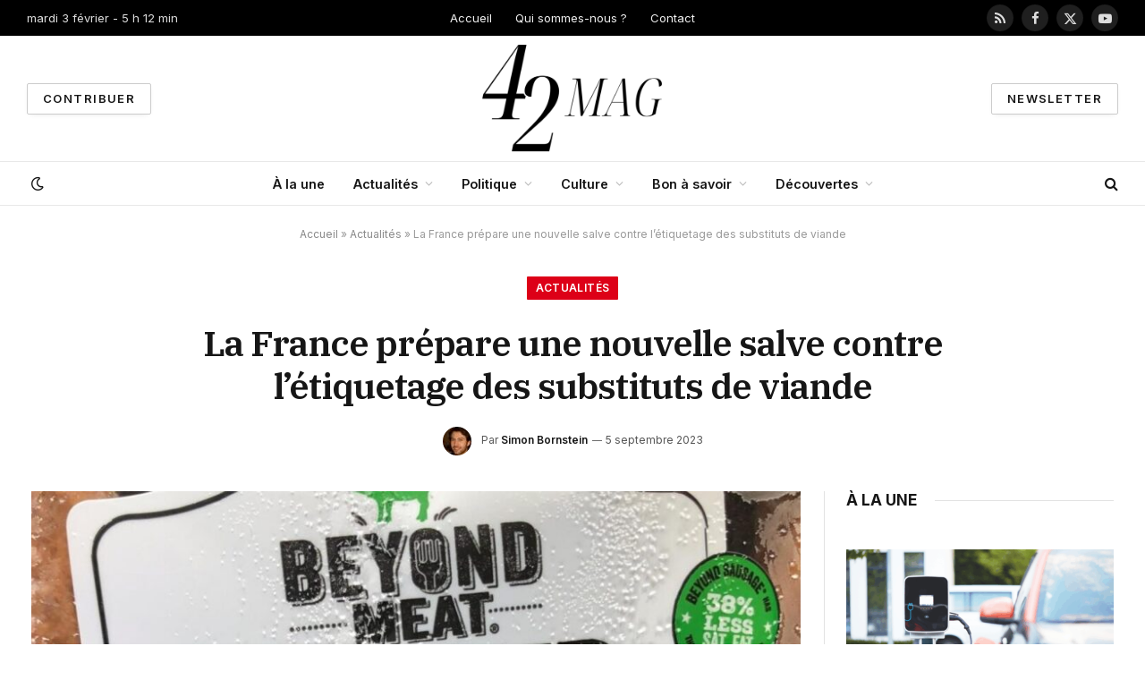

--- FILE ---
content_type: text/html; charset=UTF-8
request_url: https://42mag.fr/2023/09/la-france-prepare-une-nouvelle-salve-contre-letiquetage-des-substituts-de-viande/
body_size: 24661
content:

<!DOCTYPE html>
<html lang="fr-FR" class="s-light site-s-light">

<head>

	<meta charset="UTF-8" />
	<meta name="viewport" content="width=device-width, initial-scale=1" />
	<meta name='robots' content='index, follow, max-image-preview:large, max-snippet:-1, max-video-preview:-1' />
	<style>img:is([sizes="auto" i], [sizes^="auto," i]) { contain-intrinsic-size: 3000px 1500px }</style>
	
	<!-- This site is optimized with the Yoast SEO plugin v22.3 - https://yoast.com/wordpress/plugins/seo/ -->
	<title>La France prépare une nouvelle salve contre l’étiquetage des substituts de viande</title><link rel="preload" as="image" imagesrcset="https://42mag.fr/wp-content/uploads/2023/09/La-France-prepare-une-nouvelle-salve-contre-letiquetage-des-substituts-1024x576.jpg 1024w, https://42mag.fr/wp-content/uploads/2023/09/La-France-prepare-une-nouvelle-salve-contre-letiquetage-des-substituts-1200x675.jpg 1200w, https://42mag.fr/wp-content/uploads/2023/09/La-France-prepare-une-nouvelle-salve-contre-letiquetage-des-substituts.jpg 1280w" imagesizes="(max-width: 801px) 100vw, 801px" /><link rel="preload" as="font" href="https://42mag.fr/wp-content/themes/smart-mag/css/icons/fonts/ts-icons.woff2?v2.8" type="font/woff2" crossorigin="anonymous" />
	<link rel="canonical" href="https://42mag.fr/2023/09/la-france-prepare-une-nouvelle-salve-contre-letiquetage-des-substituts-de-viande/" />
	<meta property="og:locale" content="fr_FR" />
	<meta property="og:type" content="article" />
	<meta property="og:title" content="La France prépare une nouvelle salve contre l’étiquetage des substituts de viande" />
	<meta property="og:description" content="Le gouvernement français a annoncé lundi qu&rsquo;il préparait un nouveau décret interdisant l&rsquo;utilisation de termes liés à la viande comme « steak » ou « grill » pour décrire des produits à base de plantes. Son dernier décret est « une question de transparence et d&rsquo;honnêteté répondant aux attentes légitimes des consommateurs et des producteurs », a" />
	<meta property="og:url" content="https://42mag.fr/2023/09/la-france-prepare-une-nouvelle-salve-contre-letiquetage-des-substituts-de-viande/" />
	<meta property="og:site_name" content="42mag.fr" />
	<meta property="article:publisher" content="https://www.facebook.com/42mag.fr" />
	<meta property="article:published_time" content="2023-09-05T11:10:43+00:00" />
	<meta property="og:image" content="https://42mag.fr/wp-content/uploads/2023/01/42mag.png" />
	<meta property="og:image:width" content="1250" />
	<meta property="og:image:height" content="1250" />
	<meta property="og:image:type" content="image/png" />
	<meta name="author" content="Simon Bornstein" />
	<meta name="twitter:card" content="summary_large_image" />
	<meta name="twitter:creator" content="@42magfr" />
	<meta name="twitter:site" content="@42magfr" />
	<meta name="twitter:label1" content="Écrit par" />
	<meta name="twitter:data1" content="Simon Bornstein" />
	<meta name="twitter:label2" content="Durée de lecture estimée" />
	<meta name="twitter:data2" content="2 minutes" />
	<script type="application/ld+json" class="yoast-schema-graph">{"@context":"https://schema.org","@graph":[{"@type":"NewsArticle","@id":"https://42mag.fr/2023/09/la-france-prepare-une-nouvelle-salve-contre-letiquetage-des-substituts-de-viande/#article","isPartOf":{"@id":"https://42mag.fr/2023/09/la-france-prepare-une-nouvelle-salve-contre-letiquetage-des-substituts-de-viande/"},"author":{"name":"Simon Bornstein","@id":"https://42mag.fr/#/schema/person/453f49fd698fafc1e714b493cdca7117"},"headline":"La France prépare une nouvelle salve contre l’étiquetage des substituts de viande","datePublished":"2023-09-05T11:10:43+00:00","dateModified":"2023-09-05T11:10:43+00:00","mainEntityOfPage":{"@id":"https://42mag.fr/2023/09/la-france-prepare-une-nouvelle-salve-contre-letiquetage-des-substituts-de-viande/"},"wordCount":401,"commentCount":0,"publisher":{"@id":"https://42mag.fr/#organization"},"image":{"@id":"https://42mag.fr/2023/09/la-france-prepare-une-nouvelle-salve-contre-letiquetage-des-substituts-de-viande/#primaryimage"},"thumbnailUrl":"https://42mag.fr/wp-content/uploads/2023/09/La-France-prepare-une-nouvelle-salve-contre-letiquetage-des-substituts.jpg","keywords":["contre","des","France","létiquetage","nouvelle","prépare","salve","substituts","une","viande"],"articleSection":["Actualités"],"inLanguage":"fr-FR","potentialAction":[{"@type":"CommentAction","name":"Comment","target":["https://42mag.fr/2023/09/la-france-prepare-une-nouvelle-salve-contre-letiquetage-des-substituts-de-viande/#respond"]}]},{"@type":"WebPage","@id":"https://42mag.fr/2023/09/la-france-prepare-une-nouvelle-salve-contre-letiquetage-des-substituts-de-viande/","url":"https://42mag.fr/2023/09/la-france-prepare-une-nouvelle-salve-contre-letiquetage-des-substituts-de-viande/","name":"La France prépare une nouvelle salve contre l’étiquetage des substituts de viande","isPartOf":{"@id":"https://42mag.fr/#website"},"primaryImageOfPage":{"@id":"https://42mag.fr/2023/09/la-france-prepare-une-nouvelle-salve-contre-letiquetage-des-substituts-de-viande/#primaryimage"},"image":{"@id":"https://42mag.fr/2023/09/la-france-prepare-une-nouvelle-salve-contre-letiquetage-des-substituts-de-viande/#primaryimage"},"thumbnailUrl":"https://42mag.fr/wp-content/uploads/2023/09/La-France-prepare-une-nouvelle-salve-contre-letiquetage-des-substituts.jpg","datePublished":"2023-09-05T11:10:43+00:00","dateModified":"2023-09-05T11:10:43+00:00","breadcrumb":{"@id":"https://42mag.fr/2023/09/la-france-prepare-une-nouvelle-salve-contre-letiquetage-des-substituts-de-viande/#breadcrumb"},"inLanguage":"fr-FR","potentialAction":[{"@type":"ReadAction","target":["https://42mag.fr/2023/09/la-france-prepare-une-nouvelle-salve-contre-letiquetage-des-substituts-de-viande/"]}]},{"@type":"ImageObject","inLanguage":"fr-FR","@id":"https://42mag.fr/2023/09/la-france-prepare-une-nouvelle-salve-contre-letiquetage-des-substituts-de-viande/#primaryimage","url":"https://42mag.fr/wp-content/uploads/2023/09/La-France-prepare-une-nouvelle-salve-contre-letiquetage-des-substituts.jpg","contentUrl":"https://42mag.fr/wp-content/uploads/2023/09/La-France-prepare-une-nouvelle-salve-contre-letiquetage-des-substituts.jpg","width":1280,"height":720,"caption":"La France prépare une nouvelle salve contre l’étiquetage des substituts de viande"},{"@type":"BreadcrumbList","@id":"https://42mag.fr/2023/09/la-france-prepare-une-nouvelle-salve-contre-letiquetage-des-substituts-de-viande/#breadcrumb","itemListElement":[{"@type":"ListItem","position":1,"name":"Accueil","item":"https://42mag.fr/"},{"@type":"ListItem","position":2,"name":"Actualités","item":"https://42mag.fr/actu/"},{"@type":"ListItem","position":3,"name":"La France prépare une nouvelle salve contre l’étiquetage des substituts de viande"}]},{"@type":"WebSite","@id":"https://42mag.fr/#website","url":"https://42mag.fr/","name":"42mag.fr","description":"De l&#039;actu et du fun !","publisher":{"@id":"https://42mag.fr/#organization"},"potentialAction":[{"@type":"SearchAction","target":{"@type":"EntryPoint","urlTemplate":"https://42mag.fr/?s={search_term_string}"},"query-input":"required name=search_term_string"}],"inLanguage":"fr-FR"},{"@type":"Organization","@id":"https://42mag.fr/#organization","name":"42mag.fr","url":"https://42mag.fr/","logo":{"@type":"ImageObject","inLanguage":"fr-FR","@id":"https://42mag.fr/#/schema/logo/image/","url":"https://42mag.fr/wp-content/uploads/2023/01/42mag.png","contentUrl":"https://42mag.fr/wp-content/uploads/2023/01/42mag.png","width":1250,"height":1250,"caption":"42mag.fr"},"image":{"@id":"https://42mag.fr/#/schema/logo/image/"},"sameAs":["https://www.facebook.com/42mag.fr","https://twitter.com/42magfr","https://www.youtube.com/@42magFr"]},{"@type":"Person","@id":"https://42mag.fr/#/schema/person/453f49fd698fafc1e714b493cdca7117","name":"Simon Bornstein","image":{"@type":"ImageObject","inLanguage":"fr-FR","@id":"https://42mag.fr/#/schema/person/image/","url":"https://42mag.fr/wp-content/uploads/2023/01/cropped-simon-96x96.jpg","contentUrl":"https://42mag.fr/wp-content/uploads/2023/01/cropped-simon-96x96.jpg","caption":"Simon Bornstein"},"description":"Simon Bornstein est un étudiant en journalisme et auteur à succès. Né à Montréal, Canada, Simon a grandi dans une famille où l'on se passionnait pour l'écriture et le journalisme. Il a commencé à écrire à l'âge de dix ans et a publié son premier article à l'âge de seize ans dans un journal local. Après avoir obtenu son diplôme de journalisme de l'Université McGill, il a déménagé à Toronto en 2018 pour poursuivre ses études. Il a été accepté à l'école de journalisme Ryerson University, où il a pu étudier le journalisme de profondeur et le journalisme numérique. Lors de ses études, Simon a réalisé plusieurs projets, dont un mémoire sur l'utilisation des réseaux sociaux par les médias.","url":"https://42mag.fr/author/simon/"}]}</script>
	<!-- / Yoast SEO plugin. -->


<link rel='dns-prefetch' href='//fonts.googleapis.com' />
<link rel="alternate" type="application/rss+xml" title="42mag.fr &raquo; Flux" href="https://42mag.fr/feed/" />
<link rel="alternate" type="application/rss+xml" title="42mag.fr &raquo; Flux des commentaires" href="https://42mag.fr/comments/feed/" />
<link rel="alternate" type="application/rss+xml" title="42mag.fr &raquo; La France prépare une nouvelle salve contre l’étiquetage des substituts de viande Flux des commentaires" href="https://42mag.fr/2023/09/la-france-prepare-une-nouvelle-salve-contre-letiquetage-des-substituts-de-viande/feed/" />
<script type="text/javascript">
/* <![CDATA[ */
window._wpemojiSettings = {"baseUrl":"https:\/\/s.w.org\/images\/core\/emoji\/16.0.1\/72x72\/","ext":".png","svgUrl":"https:\/\/s.w.org\/images\/core\/emoji\/16.0.1\/svg\/","svgExt":".svg","source":{"concatemoji":"https:\/\/42mag.fr\/wp-includes\/js\/wp-emoji-release.min.js?ver=6.8.3"}};
/*! This file is auto-generated */
!function(s,n){var o,i,e;function c(e){try{var t={supportTests:e,timestamp:(new Date).valueOf()};sessionStorage.setItem(o,JSON.stringify(t))}catch(e){}}function p(e,t,n){e.clearRect(0,0,e.canvas.width,e.canvas.height),e.fillText(t,0,0);var t=new Uint32Array(e.getImageData(0,0,e.canvas.width,e.canvas.height).data),a=(e.clearRect(0,0,e.canvas.width,e.canvas.height),e.fillText(n,0,0),new Uint32Array(e.getImageData(0,0,e.canvas.width,e.canvas.height).data));return t.every(function(e,t){return e===a[t]})}function u(e,t){e.clearRect(0,0,e.canvas.width,e.canvas.height),e.fillText(t,0,0);for(var n=e.getImageData(16,16,1,1),a=0;a<n.data.length;a++)if(0!==n.data[a])return!1;return!0}function f(e,t,n,a){switch(t){case"flag":return n(e,"\ud83c\udff3\ufe0f\u200d\u26a7\ufe0f","\ud83c\udff3\ufe0f\u200b\u26a7\ufe0f")?!1:!n(e,"\ud83c\udde8\ud83c\uddf6","\ud83c\udde8\u200b\ud83c\uddf6")&&!n(e,"\ud83c\udff4\udb40\udc67\udb40\udc62\udb40\udc65\udb40\udc6e\udb40\udc67\udb40\udc7f","\ud83c\udff4\u200b\udb40\udc67\u200b\udb40\udc62\u200b\udb40\udc65\u200b\udb40\udc6e\u200b\udb40\udc67\u200b\udb40\udc7f");case"emoji":return!a(e,"\ud83e\udedf")}return!1}function g(e,t,n,a){var r="undefined"!=typeof WorkerGlobalScope&&self instanceof WorkerGlobalScope?new OffscreenCanvas(300,150):s.createElement("canvas"),o=r.getContext("2d",{willReadFrequently:!0}),i=(o.textBaseline="top",o.font="600 32px Arial",{});return e.forEach(function(e){i[e]=t(o,e,n,a)}),i}function t(e){var t=s.createElement("script");t.src=e,t.defer=!0,s.head.appendChild(t)}"undefined"!=typeof Promise&&(o="wpEmojiSettingsSupports",i=["flag","emoji"],n.supports={everything:!0,everythingExceptFlag:!0},e=new Promise(function(e){s.addEventListener("DOMContentLoaded",e,{once:!0})}),new Promise(function(t){var n=function(){try{var e=JSON.parse(sessionStorage.getItem(o));if("object"==typeof e&&"number"==typeof e.timestamp&&(new Date).valueOf()<e.timestamp+604800&&"object"==typeof e.supportTests)return e.supportTests}catch(e){}return null}();if(!n){if("undefined"!=typeof Worker&&"undefined"!=typeof OffscreenCanvas&&"undefined"!=typeof URL&&URL.createObjectURL&&"undefined"!=typeof Blob)try{var e="postMessage("+g.toString()+"("+[JSON.stringify(i),f.toString(),p.toString(),u.toString()].join(",")+"));",a=new Blob([e],{type:"text/javascript"}),r=new Worker(URL.createObjectURL(a),{name:"wpTestEmojiSupports"});return void(r.onmessage=function(e){c(n=e.data),r.terminate(),t(n)})}catch(e){}c(n=g(i,f,p,u))}t(n)}).then(function(e){for(var t in e)n.supports[t]=e[t],n.supports.everything=n.supports.everything&&n.supports[t],"flag"!==t&&(n.supports.everythingExceptFlag=n.supports.everythingExceptFlag&&n.supports[t]);n.supports.everythingExceptFlag=n.supports.everythingExceptFlag&&!n.supports.flag,n.DOMReady=!1,n.readyCallback=function(){n.DOMReady=!0}}).then(function(){return e}).then(function(){var e;n.supports.everything||(n.readyCallback(),(e=n.source||{}).concatemoji?t(e.concatemoji):e.wpemoji&&e.twemoji&&(t(e.twemoji),t(e.wpemoji)))}))}((window,document),window._wpemojiSettings);
/* ]]> */
</script>
<style id='wp-emoji-styles-inline-css' type='text/css'>

	img.wp-smiley, img.emoji {
		display: inline !important;
		border: none !important;
		box-shadow: none !important;
		height: 1em !important;
		width: 1em !important;
		margin: 0 0.07em !important;
		vertical-align: -0.1em !important;
		background: none !important;
		padding: 0 !important;
	}
</style>
<link rel='stylesheet' id='wp-block-library-css' href='https://42mag.fr/wp-includes/css/dist/block-library/style.min.css?ver=6.8.3' type='text/css' media='all' />
<style id='classic-theme-styles-inline-css' type='text/css'>
/*! This file is auto-generated */
.wp-block-button__link{color:#fff;background-color:#32373c;border-radius:9999px;box-shadow:none;text-decoration:none;padding:calc(.667em + 2px) calc(1.333em + 2px);font-size:1.125em}.wp-block-file__button{background:#32373c;color:#fff;text-decoration:none}
</style>
<style id='global-styles-inline-css' type='text/css'>
:root{--wp--preset--aspect-ratio--square: 1;--wp--preset--aspect-ratio--4-3: 4/3;--wp--preset--aspect-ratio--3-4: 3/4;--wp--preset--aspect-ratio--3-2: 3/2;--wp--preset--aspect-ratio--2-3: 2/3;--wp--preset--aspect-ratio--16-9: 16/9;--wp--preset--aspect-ratio--9-16: 9/16;--wp--preset--color--black: #000000;--wp--preset--color--cyan-bluish-gray: #abb8c3;--wp--preset--color--white: #ffffff;--wp--preset--color--pale-pink: #f78da7;--wp--preset--color--vivid-red: #cf2e2e;--wp--preset--color--luminous-vivid-orange: #ff6900;--wp--preset--color--luminous-vivid-amber: #fcb900;--wp--preset--color--light-green-cyan: #7bdcb5;--wp--preset--color--vivid-green-cyan: #00d084;--wp--preset--color--pale-cyan-blue: #8ed1fc;--wp--preset--color--vivid-cyan-blue: #0693e3;--wp--preset--color--vivid-purple: #9b51e0;--wp--preset--gradient--vivid-cyan-blue-to-vivid-purple: linear-gradient(135deg,rgba(6,147,227,1) 0%,rgb(155,81,224) 100%);--wp--preset--gradient--light-green-cyan-to-vivid-green-cyan: linear-gradient(135deg,rgb(122,220,180) 0%,rgb(0,208,130) 100%);--wp--preset--gradient--luminous-vivid-amber-to-luminous-vivid-orange: linear-gradient(135deg,rgba(252,185,0,1) 0%,rgba(255,105,0,1) 100%);--wp--preset--gradient--luminous-vivid-orange-to-vivid-red: linear-gradient(135deg,rgba(255,105,0,1) 0%,rgb(207,46,46) 100%);--wp--preset--gradient--very-light-gray-to-cyan-bluish-gray: linear-gradient(135deg,rgb(238,238,238) 0%,rgb(169,184,195) 100%);--wp--preset--gradient--cool-to-warm-spectrum: linear-gradient(135deg,rgb(74,234,220) 0%,rgb(151,120,209) 20%,rgb(207,42,186) 40%,rgb(238,44,130) 60%,rgb(251,105,98) 80%,rgb(254,248,76) 100%);--wp--preset--gradient--blush-light-purple: linear-gradient(135deg,rgb(255,206,236) 0%,rgb(152,150,240) 100%);--wp--preset--gradient--blush-bordeaux: linear-gradient(135deg,rgb(254,205,165) 0%,rgb(254,45,45) 50%,rgb(107,0,62) 100%);--wp--preset--gradient--luminous-dusk: linear-gradient(135deg,rgb(255,203,112) 0%,rgb(199,81,192) 50%,rgb(65,88,208) 100%);--wp--preset--gradient--pale-ocean: linear-gradient(135deg,rgb(255,245,203) 0%,rgb(182,227,212) 50%,rgb(51,167,181) 100%);--wp--preset--gradient--electric-grass: linear-gradient(135deg,rgb(202,248,128) 0%,rgb(113,206,126) 100%);--wp--preset--gradient--midnight: linear-gradient(135deg,rgb(2,3,129) 0%,rgb(40,116,252) 100%);--wp--preset--font-size--small: 13px;--wp--preset--font-size--medium: 20px;--wp--preset--font-size--large: 36px;--wp--preset--font-size--x-large: 42px;--wp--preset--spacing--20: 0.44rem;--wp--preset--spacing--30: 0.67rem;--wp--preset--spacing--40: 1rem;--wp--preset--spacing--50: 1.5rem;--wp--preset--spacing--60: 2.25rem;--wp--preset--spacing--70: 3.38rem;--wp--preset--spacing--80: 5.06rem;--wp--preset--shadow--natural: 6px 6px 9px rgba(0, 0, 0, 0.2);--wp--preset--shadow--deep: 12px 12px 50px rgba(0, 0, 0, 0.4);--wp--preset--shadow--sharp: 6px 6px 0px rgba(0, 0, 0, 0.2);--wp--preset--shadow--outlined: 6px 6px 0px -3px rgba(255, 255, 255, 1), 6px 6px rgba(0, 0, 0, 1);--wp--preset--shadow--crisp: 6px 6px 0px rgba(0, 0, 0, 1);}:where(.is-layout-flex){gap: 0.5em;}:where(.is-layout-grid){gap: 0.5em;}body .is-layout-flex{display: flex;}.is-layout-flex{flex-wrap: wrap;align-items: center;}.is-layout-flex > :is(*, div){margin: 0;}body .is-layout-grid{display: grid;}.is-layout-grid > :is(*, div){margin: 0;}:where(.wp-block-columns.is-layout-flex){gap: 2em;}:where(.wp-block-columns.is-layout-grid){gap: 2em;}:where(.wp-block-post-template.is-layout-flex){gap: 1.25em;}:where(.wp-block-post-template.is-layout-grid){gap: 1.25em;}.has-black-color{color: var(--wp--preset--color--black) !important;}.has-cyan-bluish-gray-color{color: var(--wp--preset--color--cyan-bluish-gray) !important;}.has-white-color{color: var(--wp--preset--color--white) !important;}.has-pale-pink-color{color: var(--wp--preset--color--pale-pink) !important;}.has-vivid-red-color{color: var(--wp--preset--color--vivid-red) !important;}.has-luminous-vivid-orange-color{color: var(--wp--preset--color--luminous-vivid-orange) !important;}.has-luminous-vivid-amber-color{color: var(--wp--preset--color--luminous-vivid-amber) !important;}.has-light-green-cyan-color{color: var(--wp--preset--color--light-green-cyan) !important;}.has-vivid-green-cyan-color{color: var(--wp--preset--color--vivid-green-cyan) !important;}.has-pale-cyan-blue-color{color: var(--wp--preset--color--pale-cyan-blue) !important;}.has-vivid-cyan-blue-color{color: var(--wp--preset--color--vivid-cyan-blue) !important;}.has-vivid-purple-color{color: var(--wp--preset--color--vivid-purple) !important;}.has-black-background-color{background-color: var(--wp--preset--color--black) !important;}.has-cyan-bluish-gray-background-color{background-color: var(--wp--preset--color--cyan-bluish-gray) !important;}.has-white-background-color{background-color: var(--wp--preset--color--white) !important;}.has-pale-pink-background-color{background-color: var(--wp--preset--color--pale-pink) !important;}.has-vivid-red-background-color{background-color: var(--wp--preset--color--vivid-red) !important;}.has-luminous-vivid-orange-background-color{background-color: var(--wp--preset--color--luminous-vivid-orange) !important;}.has-luminous-vivid-amber-background-color{background-color: var(--wp--preset--color--luminous-vivid-amber) !important;}.has-light-green-cyan-background-color{background-color: var(--wp--preset--color--light-green-cyan) !important;}.has-vivid-green-cyan-background-color{background-color: var(--wp--preset--color--vivid-green-cyan) !important;}.has-pale-cyan-blue-background-color{background-color: var(--wp--preset--color--pale-cyan-blue) !important;}.has-vivid-cyan-blue-background-color{background-color: var(--wp--preset--color--vivid-cyan-blue) !important;}.has-vivid-purple-background-color{background-color: var(--wp--preset--color--vivid-purple) !important;}.has-black-border-color{border-color: var(--wp--preset--color--black) !important;}.has-cyan-bluish-gray-border-color{border-color: var(--wp--preset--color--cyan-bluish-gray) !important;}.has-white-border-color{border-color: var(--wp--preset--color--white) !important;}.has-pale-pink-border-color{border-color: var(--wp--preset--color--pale-pink) !important;}.has-vivid-red-border-color{border-color: var(--wp--preset--color--vivid-red) !important;}.has-luminous-vivid-orange-border-color{border-color: var(--wp--preset--color--luminous-vivid-orange) !important;}.has-luminous-vivid-amber-border-color{border-color: var(--wp--preset--color--luminous-vivid-amber) !important;}.has-light-green-cyan-border-color{border-color: var(--wp--preset--color--light-green-cyan) !important;}.has-vivid-green-cyan-border-color{border-color: var(--wp--preset--color--vivid-green-cyan) !important;}.has-pale-cyan-blue-border-color{border-color: var(--wp--preset--color--pale-cyan-blue) !important;}.has-vivid-cyan-blue-border-color{border-color: var(--wp--preset--color--vivid-cyan-blue) !important;}.has-vivid-purple-border-color{border-color: var(--wp--preset--color--vivid-purple) !important;}.has-vivid-cyan-blue-to-vivid-purple-gradient-background{background: var(--wp--preset--gradient--vivid-cyan-blue-to-vivid-purple) !important;}.has-light-green-cyan-to-vivid-green-cyan-gradient-background{background: var(--wp--preset--gradient--light-green-cyan-to-vivid-green-cyan) !important;}.has-luminous-vivid-amber-to-luminous-vivid-orange-gradient-background{background: var(--wp--preset--gradient--luminous-vivid-amber-to-luminous-vivid-orange) !important;}.has-luminous-vivid-orange-to-vivid-red-gradient-background{background: var(--wp--preset--gradient--luminous-vivid-orange-to-vivid-red) !important;}.has-very-light-gray-to-cyan-bluish-gray-gradient-background{background: var(--wp--preset--gradient--very-light-gray-to-cyan-bluish-gray) !important;}.has-cool-to-warm-spectrum-gradient-background{background: var(--wp--preset--gradient--cool-to-warm-spectrum) !important;}.has-blush-light-purple-gradient-background{background: var(--wp--preset--gradient--blush-light-purple) !important;}.has-blush-bordeaux-gradient-background{background: var(--wp--preset--gradient--blush-bordeaux) !important;}.has-luminous-dusk-gradient-background{background: var(--wp--preset--gradient--luminous-dusk) !important;}.has-pale-ocean-gradient-background{background: var(--wp--preset--gradient--pale-ocean) !important;}.has-electric-grass-gradient-background{background: var(--wp--preset--gradient--electric-grass) !important;}.has-midnight-gradient-background{background: var(--wp--preset--gradient--midnight) !important;}.has-small-font-size{font-size: var(--wp--preset--font-size--small) !important;}.has-medium-font-size{font-size: var(--wp--preset--font-size--medium) !important;}.has-large-font-size{font-size: var(--wp--preset--font-size--large) !important;}.has-x-large-font-size{font-size: var(--wp--preset--font-size--x-large) !important;}
:where(.wp-block-post-template.is-layout-flex){gap: 1.25em;}:where(.wp-block-post-template.is-layout-grid){gap: 1.25em;}
:where(.wp-block-columns.is-layout-flex){gap: 2em;}:where(.wp-block-columns.is-layout-grid){gap: 2em;}
:root :where(.wp-block-pullquote){font-size: 1.5em;line-height: 1.6;}
</style>
<link rel='stylesheet' id='contact-form-7-css' href='https://42mag.fr/wp-content/plugins/contact-form-7/includes/css/styles.css?ver=5.9.3' type='text/css' media='all' />
<link rel='stylesheet' id='wp_automatic_gallery_style-css' href='https://42mag.fr/wp-content/plugins/wp-automatic/css/wp-automatic.css?ver=1.0.0' type='text/css' media='all' />
<link rel='stylesheet' id='ez-toc-css' href='https://42mag.fr/wp-content/plugins/easy-table-of-contents/assets/css/screen.min.css?ver=2.0.64' type='text/css' media='all' />
<style id='ez-toc-inline-css' type='text/css'>
div#ez-toc-container .ez-toc-title {font-size: 120%;}div#ez-toc-container .ez-toc-title {font-weight: 500;}div#ez-toc-container ul li {font-size: 95%;}div#ez-toc-container ul li {font-weight: 500;}div#ez-toc-container nav ul ul li {font-size: 90%;}
</style>
<link rel='stylesheet' id='elementor-frontend-css' href='https://42mag.fr/wp-content/plugins/elementor/assets/css/frontend-lite.min.css?ver=3.20.3' type='text/css' media='all' />
<link rel='stylesheet' id='swiper-css' href='https://42mag.fr/wp-content/plugins/elementor/assets/lib/swiper/v8/css/swiper.min.css?ver=8.4.5' type='text/css' media='all' />
<link rel='stylesheet' id='elementor-post-83347-css' href='https://42mag.fr/wp-content/uploads/elementor/css/post-83347.css?ver=1769962405' type='text/css' media='all' />
<link rel='stylesheet' id='elementor-post-10382-css' href='https://42mag.fr/wp-content/uploads/elementor/css/post-10382.css?ver=1769962405' type='text/css' media='all' />
<link rel='stylesheet' id='smartmag-core-css' href='https://42mag.fr/wp-content/themes/smart-mag/style.css?ver=10.0.0' type='text/css' media='all' />
<style id='smartmag-core-inline-css' type='text/css'>
:root { --c-main: #dd0017;
--c-main-rgb: 221,0,23;
--text-font: "Inter", system-ui, -apple-system, "Segoe UI", Arial, sans-serif;
--body-font: "Inter", system-ui, -apple-system, "Segoe UI", Arial, sans-serif;
--title-font: "IBM Plex Serif", Georgia, serif;
--title-size-n: 17px;
--title-size-m: 18px;
--title-size-l: 20px;
--main-width: 1220px;
--p-title-space: 7px;
--excerpt-mt: 13px;
--excerpt-size: 14px; }
.post-title:not(._) { letter-spacing: -0.025em; }
:root { --sidebar-width: 300px; }
.ts-row, .has-el-gap { --sidebar-c-width: calc(var(--sidebar-width) + var(--grid-gutter-h) + var(--sidebar-c-pad)); }
:root { --sidebar-pad: 32px; --sidebar-sep-pad: 32px; }
.main-wrap > .main { margin-top: 30px; }
.smart-head-main .smart-head-mid { --head-h: 140px; }
.smart-head-main .smart-head-bot { --head-h: 50px; border-top-width: 1px; border-top-color: #e8e8e8; }
.s-dark .smart-head-main .smart-head-bot,
.smart-head-main .s-dark.smart-head-bot { border-top-color: #e8e8e8; }
.smart-head-main .smart-head-bot { border-bottom-width: 1px; border-bottom-color: #e8e8e8; }
.s-dark .smart-head-main .smart-head-bot,
.smart-head-main .s-dark.smart-head-bot { border-bottom-color: #e8e8e8; }
.navigation-main .menu > li > a { font-size: 14.4px; font-weight: 600; }
.navigation-main .menu > li li a { font-size: 13px; }
.navigation-main { --nav-items-space: 16px; }
.s-dark .navigation { --c-nav-hov-bg: #ffffff; }
.mobile-menu { font-size: 15px; }
.smart-head-main .spc-social { --spc-social-fs: 15px; --spc-social-size: 30px; }
.smart-head-main .hamburger-icon { width: 18px; }
.trending-ticker .heading { color: #f7f7f7; font-size: 13.8px; font-weight: 600; letter-spacing: .02em; }
.trending-ticker .post-link { font-size: 13.8px; }
.trending-ticker { --max-width: 500px; }
.post-meta .meta-item, .post-meta .text-in { font-size: 11px; }
.post-meta .text-in, .post-meta .post-cat > a { font-size: 11px; }
.post-meta .post-cat > a { font-weight: 600; text-transform: uppercase; letter-spacing: .02em; }
.post-meta .post-author > a { font-weight: 600; }
.block-head-f .heading { font-size: 16px; font-weight: 800; text-transform: uppercase; letter-spacing: .03em; }
.block-head-f { --space-below: 15px; --line-weight: 2px; --c-border: #ffffff; }
.s-dark .block-head-f { --c-border: #151516; }
.loop-grid-base .media { margin-bottom: 13px; }
.list-post { --list-p-media-width: 30%; --list-p-media-max-width: 85%; }
.loop-small .ratio-is-custom { padding-bottom: calc(100% / 1.1); }
.loop-small .media:not(i) { max-width: 75px; }
.post-meta-single .meta-item, .post-meta-single .text-in { font-size: 12px; }
.the-post-header .post-meta .post-title { font-weight: 600; }
.entry-content { font-family: "IBM Plex Serif", Georgia, serif; font-size: 17px; }
.site-s-light .entry-content { color: #000000; }
:where(.entry-content) a { text-decoration: underline; text-underline-offset: 4px; text-decoration-thickness: 2px; }
.post-share-float .share-text { font-size: 10px; }
.post-share-float .service { width: 38px; height: 38px; margin-bottom: 8px; border-radius: 50px; font-size: 16px; }
.s-post-modern .post-content-wrap { display: grid; grid-template-columns: minmax(0, 1fr); }
.s-post-modern .entry-content { max-width: min(100%, calc(700px + var(--p-spacious-pad)*2)); justify-self: center; }
.s-head-large .sub-title { font-size: 17px; }
.site-s-light .s-head-large .sub-title { color: #515151; }
.site-s-light .s-head-large .post-meta { --c-post-meta: #565656; }
.s-post-large .post-content-wrap { display: grid; grid-template-columns: minmax(0, 1fr); }
.s-post-large .entry-content { max-width: min(100%, calc(700px + var(--p-spacious-pad)*2)); justify-self: center; }
.category .feat-grid { --grid-gap: 5px; }
.a-wrap-2:not(._) { padding-top: 17px; padding-bottom: 17px; padding-left: 15px; padding-right: 15px; margin-top: 0px; margin-bottom: 0px; }
@media (min-width: 1200px) { .trending-ticker .heading { margin-right: 30px; }
.s-head-large .post-title { font-size: 40px; } }
@media (min-width: 940px) and (max-width: 1200px) { :root { --sidebar-width: 280px; }
.ts-row, .has-el-gap { --sidebar-c-width: calc(var(--sidebar-width) + var(--grid-gutter-h) + var(--sidebar-c-pad)); }
.navigation-main .menu > li > a { font-size: calc(10px + (14.4px - 10px) * .7); }
.trending-ticker { --max-width: 400px; } }
@media (max-width: 767px) { .s-head-large .post-title { font-size: 29px; } }


</style>
<link rel='stylesheet' id='smartmag-magnific-popup-css' href='https://42mag.fr/wp-content/themes/smart-mag/css/lightbox.css?ver=10.0.0' type='text/css' media='all' />
<link rel='stylesheet' id='smartmag-icons-css' href='https://42mag.fr/wp-content/themes/smart-mag/css/icons/icons.css?ver=10.0.0' type='text/css' media='all' />
<link rel='stylesheet' id='popup-maker-site-css' href='//42mag.fr/wp-content/uploads/pum/pum-site-styles.css?generated=1711723589&#038;ver=1.18.5' type='text/css' media='all' />
<link rel='stylesheet' id='smartmag-gfonts-custom-css' href='https://fonts.googleapis.com/css?family=Inter%3A400%2C500%2C600%2C700%7CIBM+Plex+Serif%3A400%2C500%2C600%2C700&#038;display=swap' type='text/css' media='all' />
<script type="text/javascript" src="https://42mag.fr/wp-includes/js/jquery/jquery.min.js?ver=3.7.1" id="jquery-core-js"></script>
<script type="text/javascript" src="https://42mag.fr/wp-includes/js/jquery/jquery-migrate.min.js?ver=3.4.1" id="jquery-migrate-js"></script>
<script type="text/javascript" src="https://42mag.fr/wp-content/plugins/wp-automatic/js/main-front.js?ver=6.8.3" id="wp_automatic_gallery-js"></script>
<link rel="https://api.w.org/" href="https://42mag.fr/wp-json/" /><link rel="alternate" title="JSON" type="application/json" href="https://42mag.fr/wp-json/wp/v2/posts/30651" /><link rel="EditURI" type="application/rsd+xml" title="RSD" href="https://42mag.fr/xmlrpc.php?rsd" />
<link rel='shortlink' href='https://42mag.fr/?p=30651' />
<link rel="alternate" title="oEmbed (JSON)" type="application/json+oembed" href="https://42mag.fr/wp-json/oembed/1.0/embed?url=https%3A%2F%2F42mag.fr%2F2023%2F09%2Fla-france-prepare-une-nouvelle-salve-contre-letiquetage-des-substituts-de-viande%2F" />
<link rel="alternate" title="oEmbed (XML)" type="text/xml+oembed" href="https://42mag.fr/wp-json/oembed/1.0/embed?url=https%3A%2F%2F42mag.fr%2F2023%2F09%2Fla-france-prepare-une-nouvelle-salve-contre-letiquetage-des-substituts-de-viande%2F&#038;format=xml" />

		<script>
		var BunyadSchemeKey = 'bunyad-scheme';
		(() => {
			const d = document.documentElement;
			const c = d.classList;
			var scheme = localStorage.getItem(BunyadSchemeKey);
			
			if (scheme) {
				d.dataset.origClass = c;
				scheme === 'dark' ? c.remove('s-light', 'site-s-light') : c.remove('s-dark', 'site-s-dark');
				c.add('site-s-' + scheme, 's-' + scheme);
			}
		})();
		</script>
		<meta name="generator" content="Elementor 3.20.3; features: e_optimized_assets_loading, e_optimized_css_loading, additional_custom_breakpoints, block_editor_assets_optimize, e_image_loading_optimization; settings: css_print_method-external, google_font-enabled, font_display-swap">
<!-- Google tag (gtag.js) -->
<script async src="https://www.googletagmanager.com/gtag/js?id=G-K5SVEBG68E"></script>
<script>
  window.dataLayer = window.dataLayer || [];
  function gtag(){dataLayer.push(arguments);}
  gtag('js', new Date());

  gtag('config', 'G-K5SVEBG68E');
</script><link rel="icon" href="https://42mag.fr/wp-content/uploads/2023/01/cropped-favicon-32x32.png" sizes="32x32" />
<link rel="icon" href="https://42mag.fr/wp-content/uploads/2023/01/cropped-favicon-192x192.png" sizes="192x192" />
<link rel="apple-touch-icon" href="https://42mag.fr/wp-content/uploads/2023/01/cropped-favicon-180x180.png" />
<meta name="msapplication-TileImage" content="https://42mag.fr/wp-content/uploads/2023/01/cropped-favicon-270x270.png" />


</head>

<body data-rsssl=1 class="wp-singular post-template-default single single-post postid-30651 single-format-standard wp-custom-logo wp-theme-smart-mag right-sidebar post-layout-large-center post-cat-2 has-lb has-lb-sm has-sb-sep layout-normal elementor-default elementor-kit-83347">



<div class="main-wrap">

	
<div class="off-canvas-backdrop"></div>
<div class="mobile-menu-container off-canvas s-dark hide-menu-lg" id="off-canvas">

	<div class="off-canvas-head">
		<a href="#" class="close">
			<span class="visuallyhidden">Close Menu</span>
			<i class="tsi tsi-times"></i>
		</a>

		<div class="ts-logo">
			<img class="logo-mobile logo-image logo-image-dark" src="https://42mag.fr/wp-content/uploads/2023/01/42mag-2-1-e1673563921522.png" width="250" height="142" alt="42mag.fr"/><img class="logo-mobile logo-image" src="https://42mag.fr/wp-content/uploads/2023/01/42mag-1-e1673563885359.png" width="250" height="143" alt="42mag.fr"/>		</div>
	</div>

	<div class="off-canvas-content">

		
			<ul id="menu-main-menu" class="mobile-menu"><li id="menu-item-12467" class="menu-item menu-item-type-taxonomy menu-item-object-category menu-item-12467"><a href="https://42mag.fr/a-la-une/">À la une</a></li>
<li id="menu-item-10554" class="menu-item menu-item-type-taxonomy menu-item-object-category current-post-ancestor current-menu-parent current-post-parent menu-item-has-children menu-item-10554"><a href="https://42mag.fr/actu/">Actualités</a>
<ul class="sub-menu">
	<li id="menu-item-10556" class="menu-item menu-item-type-taxonomy menu-item-object-category menu-item-10556"><a href="https://42mag.fr/actu/high-tech/">High-tech</a></li>
	<li id="menu-item-10558" class="menu-item menu-item-type-taxonomy menu-item-object-category menu-item-10558"><a href="https://42mag.fr/actu/people/">People</a></li>
	<li id="menu-item-10555" class="menu-item menu-item-type-taxonomy menu-item-object-category menu-item-10555"><a href="https://42mag.fr/actu/divertissement/">Divertissement</a></li>
	<li id="menu-item-10557" class="menu-item menu-item-type-taxonomy menu-item-object-category menu-item-10557"><a href="https://42mag.fr/actu/insolite/">Insolite</a></li>
</ul>
</li>
<li id="menu-item-12546" class="menu-item menu-item-type-taxonomy menu-item-object-category menu-item-has-children menu-item-12546"><a href="https://42mag.fr/politique/">Politique</a>
<ul class="sub-menu">
	<li id="menu-item-12577" class="menu-item menu-item-type-taxonomy menu-item-object-category menu-item-12577"><a href="https://42mag.fr/politique/economie/">Économie</a></li>
	<li id="menu-item-12576" class="menu-item menu-item-type-taxonomy menu-item-object-category menu-item-12576"><a href="https://42mag.fr/politique/ecologie/">Écologie</a></li>
	<li id="menu-item-12578" class="menu-item menu-item-type-taxonomy menu-item-object-category menu-item-12578"><a href="https://42mag.fr/politique/france/">France</a></li>
	<li id="menu-item-12581" class="menu-item menu-item-type-taxonomy menu-item-object-category menu-item-12581"><a href="https://42mag.fr/politique/monde/">Monde</a></li>
	<li id="menu-item-12580" class="menu-item menu-item-type-taxonomy menu-item-object-category menu-item-12580"><a href="https://42mag.fr/politique/medias/">Médias</a></li>
	<li id="menu-item-12582" class="menu-item menu-item-type-taxonomy menu-item-object-category menu-item-12582"><a href="https://42mag.fr/politique/sciences-et-futur/">Sciences et futur</a></li>
	<li id="menu-item-12579" class="menu-item menu-item-type-taxonomy menu-item-object-category menu-item-12579"><a href="https://42mag.fr/politique/hack/">Hack</a></li>
</ul>
</li>
<li id="menu-item-12545" class="menu-item menu-item-type-taxonomy menu-item-object-category menu-item-has-children menu-item-12545"><a href="https://42mag.fr/culture/">Culture</a>
<ul class="sub-menu">
	<li id="menu-item-12569" class="menu-item menu-item-type-taxonomy menu-item-object-category menu-item-12569"><a href="https://42mag.fr/culture/arts-et-litterature/">Arts et littérature</a></li>
	<li id="menu-item-12570" class="menu-item menu-item-type-taxonomy menu-item-object-category menu-item-12570"><a href="https://42mag.fr/culture/cinema/">Cinéma</a></li>
	<li id="menu-item-12572" class="menu-item menu-item-type-taxonomy menu-item-object-category menu-item-12572"><a href="https://42mag.fr/culture/musique/">Musique</a></li>
	<li id="menu-item-12571" class="menu-item menu-item-type-taxonomy menu-item-object-category menu-item-12571"><a href="https://42mag.fr/culture/loisirs/">Loisirs</a></li>
	<li id="menu-item-12573" class="menu-item menu-item-type-taxonomy menu-item-object-category menu-item-12573"><a href="https://42mag.fr/culture/pensee/">Pensée</a></li>
	<li id="menu-item-12575" class="menu-item menu-item-type-taxonomy menu-item-object-category menu-item-12575"><a href="https://42mag.fr/culture/sport/">Sport</a></li>
</ul>
</li>
<li id="menu-item-10560" class="menu-item menu-item-type-taxonomy menu-item-object-category menu-item-has-children menu-item-10560"><a href="https://42mag.fr/savoir/">Bon à savoir</a>
<ul class="sub-menu">
	<li id="menu-item-12564" class="menu-item menu-item-type-taxonomy menu-item-object-category menu-item-12564"><a href="https://42mag.fr/savoir/automobile/">Automobile</a></li>
	<li id="menu-item-12565" class="menu-item menu-item-type-taxonomy menu-item-object-category menu-item-12565"><a href="https://42mag.fr/savoir/bricolage/">Bricolage</a></li>
	<li id="menu-item-12566" class="menu-item menu-item-type-taxonomy menu-item-object-category menu-item-12566"><a href="https://42mag.fr/savoir/cuisine/">Cuisine</a></li>
	<li id="menu-item-12479" class="menu-item menu-item-type-taxonomy menu-item-object-category menu-item-12479"><a href="https://42mag.fr/savoir/pratique/">Pratique</a></li>
	<li id="menu-item-12568" class="menu-item menu-item-type-taxonomy menu-item-object-category menu-item-12568"><a href="https://42mag.fr/savoir/sante/">Santé</a></li>
	<li id="menu-item-10562" class="menu-item menu-item-type-taxonomy menu-item-object-category menu-item-10562"><a href="https://42mag.fr/savoir/le-saviez-vous/">Le saviez-vous ?</a></li>
	<li id="menu-item-10561" class="menu-item menu-item-type-taxonomy menu-item-object-category menu-item-10561"><a href="https://42mag.fr/savoir/etudes/">Études</a></li>
	<li id="menu-item-10563" class="menu-item menu-item-type-taxonomy menu-item-object-category menu-item-10563"><a href="https://42mag.fr/savoir/records/">Records</a></li>
</ul>
</li>
<li id="menu-item-10564" class="menu-item menu-item-type-taxonomy menu-item-object-category menu-item-has-children menu-item-10564"><a href="https://42mag.fr/decouverte/">Découvertes</a>
<ul class="sub-menu">
	<li id="menu-item-10566" class="menu-item menu-item-type-taxonomy menu-item-object-category menu-item-10566"><a href="https://42mag.fr/decouverte/geekeries/">Geekeries</a></li>
	<li id="menu-item-10567" class="menu-item menu-item-type-taxonomy menu-item-object-category menu-item-10567"><a href="https://42mag.fr/decouverte/humour/">Humour</a></li>
	<li id="menu-item-10565" class="menu-item menu-item-type-taxonomy menu-item-object-category menu-item-10565"><a href="https://42mag.fr/decouverte/fun/">Fun</a></li>
	<li id="menu-item-10559" class="menu-item menu-item-type-taxonomy menu-item-object-category menu-item-10559"><a href="https://42mag.fr/decouverte/blagues/">Blagues &amp; histoires drôles</a></li>
	<li id="menu-item-12478" class="menu-item menu-item-type-taxonomy menu-item-object-category menu-item-12478"><a href="https://42mag.fr/decouverte/jeux/">Jeux</a></li>
	<li id="menu-item-10570" class="menu-item menu-item-type-taxonomy menu-item-object-category menu-item-10570"><a href="https://42mag.fr/decouverte/videos/">Vidéos</a></li>
	<li id="menu-item-12561" class="menu-item menu-item-type-taxonomy menu-item-object-category menu-item-12561"><a href="https://42mag.fr/decouverte/interviews/">Interviews</a></li>
	<li id="menu-item-10569" class="menu-item menu-item-type-taxonomy menu-item-object-category menu-item-10569"><a href="https://42mag.fr/decouverte/shopping/">Shopping geek &amp; WTF</a></li>
</ul>
</li>
</ul>
		
					<div class="off-canvas-widgets">
				<div id="search-3" class="widget widget_search"><form role="search" method="get" class="search-form" action="https://42mag.fr/">
				<label>
					<span class="screen-reader-text">Rechercher :</span>
					<input type="search" class="search-field" placeholder="Rechercher…" value="" name="s" />
				</label>
				<input type="submit" class="search-submit" value="Rechercher" />
			</form></div>			</div>
		
		
		<div class="spc-social-block spc-social spc-social-b smart-head-social">
		
			
				<a href="https://42mag.fr/feed/" class="link service s-rss" target="_blank" rel="nofollow noopener">
					<i class="icon tsi tsi-rss"></i>					<span class="visuallyhidden">RSS</span>
				</a>
									
			
				<a href="https://www.facebook.com/42mag.fr" class="link service s-facebook" target="_blank" rel="nofollow noopener">
					<i class="icon tsi tsi-facebook"></i>					<span class="visuallyhidden">Facebook</span>
				</a>
									
			
				<a href="https://twitter.com/42magfr" class="link service s-twitter" target="_blank" rel="nofollow noopener">
					<i class="icon tsi tsi-twitter"></i>					<span class="visuallyhidden">X (Twitter)</span>
				</a>
									
			
				<a href="https://www.youtube.com/@42magFr" class="link service s-youtube" target="_blank" rel="nofollow noopener">
					<i class="icon tsi tsi-youtube-play"></i>					<span class="visuallyhidden">YouTube</span>
				</a>
									
			
		</div>

		
	</div>

</div>
<div class="smart-head smart-head-a smart-head-main" id="smart-head" data-sticky="auto" data-sticky-type="smart" data-sticky-full>
	
	<div class="smart-head-row smart-head-top smart-head-row-3 s-dark smart-head-row-full">

		<div class="inner wrap">

							
				<div class="items items-left ">
				
<span class="h-date">
	mardi 3 février - 5 h 12 min</span>				</div>

							
				<div class="items items-center ">
					<div class="nav-wrap">
		<nav class="navigation navigation-small nav-hov-a">
			<ul id="menu-top-links" class="menu"><li id="menu-item-10580" class="menu-item menu-item-type-post_type menu-item-object-page menu-item-home menu-item-10580"><a rel="nofollow" href="https://42mag.fr/">Accueil</a></li>
<li id="menu-item-10920" class="menu-item menu-item-type-post_type menu-item-object-page menu-item-10920"><a href="https://42mag.fr/a-propos/">Qui sommes-nous ?</a></li>
<li id="menu-item-10579" class="menu-item menu-item-type-post_type menu-item-object-page menu-item-10579"><a href="https://42mag.fr/contact/">Contact</a></li>
</ul>		</nav>
	</div>
				</div>

							
				<div class="items items-right ">
				
		<div class="spc-social-block spc-social spc-social-b smart-head-social">
		
			
				<a href="https://42mag.fr/feed/" class="link service s-rss" target="_blank" rel="nofollow noopener">
					<i class="icon tsi tsi-rss"></i>					<span class="visuallyhidden">RSS</span>
				</a>
									
			
				<a href="https://www.facebook.com/42mag.fr" class="link service s-facebook" target="_blank" rel="nofollow noopener">
					<i class="icon tsi tsi-facebook"></i>					<span class="visuallyhidden">Facebook</span>
				</a>
									
			
				<a href="https://twitter.com/42magfr" class="link service s-twitter" target="_blank" rel="nofollow noopener">
					<i class="icon tsi tsi-twitter"></i>					<span class="visuallyhidden">X (Twitter)</span>
				</a>
									
			
				<a href="https://www.youtube.com/@42magFr" class="link service s-youtube" target="_blank" rel="nofollow noopener">
					<i class="icon tsi tsi-youtube-play"></i>					<span class="visuallyhidden">YouTube</span>
				</a>
									
			
		</div>

						</div>

						
		</div>
	</div>

	
	<div class="smart-head-row smart-head-mid smart-head-row-3 is-light smart-head-row-full">

		<div class="inner wrap">

							
				<div class="items items-left ">
				
	<a href="https://42mag.fr/devenir-redacteur/" class="ts-button ts-button-alt ts-button1">
		Contribuer	</a>
				</div>

							
				<div class="items items-center ">
					<a href="https://42mag.fr/" title="42mag.fr" rel="home" class="logo-link ts-logo logo-is-image">
		<span>
			
				
					<img src="https://42mag.fr/wp-content/uploads/2023/01/42mag-2-1-e1673563921522.png" class="logo-image logo-image-dark" alt="42mag.fr" width="500" height="284"/><img src="https://42mag.fr/wp-content/uploads/2023/01/42mag-1-e1673563885359.png" class="logo-image" alt="42mag.fr" width="500" height="285"/>
									 
					</span>
	</a>				</div>

							
				<div class="items items-right ">
				
	<a href="#" class="ts-button ts-button-alt ts-button2">
		Newsletter	</a>
				</div>

						
		</div>
	</div>

	
	<div class="smart-head-row smart-head-bot smart-head-row-3 is-light has-center-nav smart-head-row-full">

		<div class="inner wrap">

							
				<div class="items items-left ">
				
<div class="scheme-switcher has-icon-only">
	<a href="#" class="toggle is-icon toggle-dark" title="Passer en mode sombre (reposer vos yeux)">
		<i class="icon tsi tsi-moon"></i>
	</a>
	<a href="#" class="toggle is-icon toggle-light" title="Revenir en mode clair">
		<i class="icon tsi tsi-bright"></i>
	</a>
</div>				</div>

							
				<div class="items items-center ">
					<div class="nav-wrap">
		<nav class="navigation navigation-main nav-hov-a">
			<ul id="menu-main-menu-1" class="menu"><li class="menu-item menu-item-type-taxonomy menu-item-object-category menu-cat-504 menu-item-12467"><a href="https://42mag.fr/a-la-une/">À la une</a></li>
<li class="menu-item menu-item-type-taxonomy menu-item-object-category current-post-ancestor current-menu-parent current-post-parent menu-item-has-children menu-cat-2 menu-item-10554"><a href="https://42mag.fr/actu/">Actualités</a>
<ul class="sub-menu">
	<li class="menu-item menu-item-type-taxonomy menu-item-object-category menu-cat-12 menu-item-10556"><a href="https://42mag.fr/actu/high-tech/">High-tech</a></li>
	<li class="menu-item menu-item-type-taxonomy menu-item-object-category menu-cat-4 menu-item-10558"><a href="https://42mag.fr/actu/people/">People</a></li>
	<li class="menu-item menu-item-type-taxonomy menu-item-object-category menu-cat-49 menu-item-10555"><a href="https://42mag.fr/actu/divertissement/">Divertissement</a></li>
	<li class="menu-item menu-item-type-taxonomy menu-item-object-category menu-cat-8 menu-item-10557"><a href="https://42mag.fr/actu/insolite/">Insolite</a></li>
</ul>
</li>
<li class="menu-item menu-item-type-taxonomy menu-item-object-category menu-item-has-children menu-cat-515 menu-item-12546"><a href="https://42mag.fr/politique/">Politique</a>
<ul class="sub-menu">
	<li class="menu-item menu-item-type-taxonomy menu-item-object-category menu-cat-519 menu-item-12577"><a href="https://42mag.fr/politique/economie/">Économie</a></li>
	<li class="menu-item menu-item-type-taxonomy menu-item-object-category menu-cat-520 menu-item-12576"><a href="https://42mag.fr/politique/ecologie/">Écologie</a></li>
	<li class="menu-item menu-item-type-taxonomy menu-item-object-category menu-cat-517 menu-item-12578"><a href="https://42mag.fr/politique/france/">France</a></li>
	<li class="menu-item menu-item-type-taxonomy menu-item-object-category menu-cat-518 menu-item-12581"><a href="https://42mag.fr/politique/monde/">Monde</a></li>
	<li class="menu-item menu-item-type-taxonomy menu-item-object-category menu-cat-521 menu-item-12580"><a href="https://42mag.fr/politique/medias/">Médias</a></li>
	<li class="menu-item menu-item-type-taxonomy menu-item-object-category menu-cat-522 menu-item-12582"><a href="https://42mag.fr/politique/sciences-et-futur/">Sciences et futur</a></li>
	<li class="menu-item menu-item-type-taxonomy menu-item-object-category menu-cat-523 menu-item-12579"><a href="https://42mag.fr/politique/hack/">Hack</a></li>
</ul>
</li>
<li class="menu-item menu-item-type-taxonomy menu-item-object-category menu-item-has-children menu-cat-510 menu-item-12545"><a href="https://42mag.fr/culture/">Culture</a>
<ul class="sub-menu">
	<li class="menu-item menu-item-type-taxonomy menu-item-object-category menu-cat-527 menu-item-12569"><a href="https://42mag.fr/culture/arts-et-litterature/">Arts et littérature</a></li>
	<li class="menu-item menu-item-type-taxonomy menu-item-object-category menu-cat-526 menu-item-12570"><a href="https://42mag.fr/culture/cinema/">Cinéma</a></li>
	<li class="menu-item menu-item-type-taxonomy menu-item-object-category menu-cat-511 menu-item-12572"><a href="https://42mag.fr/culture/musique/">Musique</a></li>
	<li class="menu-item menu-item-type-taxonomy menu-item-object-category menu-cat-516 menu-item-12571"><a href="https://42mag.fr/culture/loisirs/">Loisirs</a></li>
	<li class="menu-item menu-item-type-taxonomy menu-item-object-category menu-cat-528 menu-item-12573"><a href="https://42mag.fr/culture/pensee/">Pensée</a></li>
	<li class="menu-item menu-item-type-taxonomy menu-item-object-category menu-cat-529 menu-item-12575"><a href="https://42mag.fr/culture/sport/">Sport</a></li>
</ul>
</li>
<li class="menu-item menu-item-type-taxonomy menu-item-object-category menu-item-has-children menu-cat-3 menu-item-10560"><a href="https://42mag.fr/savoir/">Bon à savoir</a>
<ul class="sub-menu">
	<li class="menu-item menu-item-type-taxonomy menu-item-object-category menu-cat-512 menu-item-12564"><a href="https://42mag.fr/savoir/automobile/">Automobile</a></li>
	<li class="menu-item menu-item-type-taxonomy menu-item-object-category menu-cat-509 menu-item-12565"><a href="https://42mag.fr/savoir/bricolage/">Bricolage</a></li>
	<li class="menu-item menu-item-type-taxonomy menu-item-object-category menu-cat-514 menu-item-12566"><a href="https://42mag.fr/savoir/cuisine/">Cuisine</a></li>
	<li class="menu-item menu-item-type-taxonomy menu-item-object-category menu-cat-507 menu-item-12479"><a href="https://42mag.fr/savoir/pratique/">Pratique</a></li>
	<li class="menu-item menu-item-type-taxonomy menu-item-object-category menu-cat-513 menu-item-12568"><a href="https://42mag.fr/savoir/sante/">Santé</a></li>
	<li class="menu-item menu-item-type-taxonomy menu-item-object-category menu-cat-6 menu-item-10562"><a href="https://42mag.fr/savoir/le-saviez-vous/">Le saviez-vous ?</a></li>
	<li class="menu-item menu-item-type-taxonomy menu-item-object-category menu-cat-7 menu-item-10561"><a href="https://42mag.fr/savoir/etudes/">Études</a></li>
	<li class="menu-item menu-item-type-taxonomy menu-item-object-category menu-cat-10 menu-item-10563"><a href="https://42mag.fr/savoir/records/">Records</a></li>
</ul>
</li>
<li class="menu-item menu-item-type-taxonomy menu-item-object-category menu-item-has-children menu-cat-9 menu-item-10564"><a href="https://42mag.fr/decouverte/">Découvertes</a>
<ul class="sub-menu">
	<li class="menu-item menu-item-type-taxonomy menu-item-object-category menu-cat-242 menu-item-10566"><a href="https://42mag.fr/decouverte/geekeries/">Geekeries</a></li>
	<li class="menu-item menu-item-type-taxonomy menu-item-object-category menu-cat-5 menu-item-10567"><a href="https://42mag.fr/decouverte/humour/">Humour</a></li>
	<li class="menu-item menu-item-type-taxonomy menu-item-object-category menu-cat-243 menu-item-10565"><a href="https://42mag.fr/decouverte/fun/">Fun</a></li>
	<li class="menu-item menu-item-type-taxonomy menu-item-object-category menu-cat-186 menu-item-10559"><a href="https://42mag.fr/decouverte/blagues/">Blagues &amp; histoires drôles</a></li>
	<li class="menu-item menu-item-type-taxonomy menu-item-object-category menu-cat-506 menu-item-12478"><a href="https://42mag.fr/decouverte/jeux/">Jeux</a></li>
	<li class="menu-item menu-item-type-taxonomy menu-item-object-category menu-cat-14 menu-item-10570"><a href="https://42mag.fr/decouverte/videos/">Vidéos</a></li>
	<li class="menu-item menu-item-type-taxonomy menu-item-object-category menu-cat-525 menu-item-12561"><a href="https://42mag.fr/decouverte/interviews/">Interviews</a></li>
	<li class="menu-item menu-item-type-taxonomy menu-item-object-category menu-cat-263 menu-item-10569"><a href="https://42mag.fr/decouverte/shopping/">Shopping geek &amp; WTF</a></li>
</ul>
</li>
</ul>		</nav>
	</div>
				</div>

							
				<div class="items items-right ">
				

	<a href="#" class="search-icon has-icon-only is-icon" title="Rechercher">
		<i class="tsi tsi-search"></i>
	</a>

				</div>

						
		</div>
	</div>

	</div>
<div class="smart-head smart-head-a smart-head-mobile" id="smart-head-mobile" data-sticky="mid" data-sticky-type="smart" data-sticky-full>
	
	<div class="smart-head-row smart-head-mid smart-head-row-3 s-dark smart-head-row-full">

		<div class="inner wrap">

							
				<div class="items items-left ">
				
<button class="offcanvas-toggle has-icon" type="button" aria-label="Menu">
	<span class="hamburger-icon hamburger-icon-a">
		<span class="inner"></span>
	</span>
</button>				</div>

							
				<div class="items items-center ">
					<a href="https://42mag.fr/" title="42mag.fr" rel="home" class="logo-link ts-logo logo-is-image">
		<span>
			
									<img class="logo-mobile logo-image logo-image-dark" src="https://42mag.fr/wp-content/uploads/2023/01/42mag-2-1-e1673563921522.png" width="250" height="142" alt="42mag.fr"/><img class="logo-mobile logo-image" src="https://42mag.fr/wp-content/uploads/2023/01/42mag-1-e1673563885359.png" width="250" height="143" alt="42mag.fr"/>									 
					</span>
	</a>				</div>

							
				<div class="items items-right ">
				
<div class="scheme-switcher has-icon-only">
	<a href="#" class="toggle is-icon toggle-dark" title="Passer en mode sombre (reposer vos yeux)">
		<i class="icon tsi tsi-moon"></i>
	</a>
	<a href="#" class="toggle is-icon toggle-light" title="Revenir en mode clair">
		<i class="icon tsi tsi-bright"></i>
	</a>
</div>				</div>

						
		</div>
	</div>

	</div>
<nav class="breadcrumbs is-full-width breadcrumbs-a" id="breadcrumb"><div class="inner ts-contain "><span><span><a href="https://42mag.fr/">Accueil</a></span> » <span><a href="https://42mag.fr/actu/">Actualités</a></span> » <span class="breadcrumb_last" aria-current="page">La France prépare une nouvelle salve contre l’étiquetage des substituts de viande</span></span></div></nav>
<div class="main ts-contain cf right-sidebar">
	
		
	<div class="the-post-header s-head-modern s-head-large s-head-center">
	<div class="post-meta post-meta-a post-meta-left post-meta-single has-below"><div class="post-meta-items meta-above"><span class="meta-item cat-labels">
						
						<a href="https://42mag.fr/actu/" class="category term-color-2" rel="category">Actualités</a>
					</span>
					</div><h1 class="is-title post-title">La France prépare une nouvelle salve contre l’étiquetage des substituts de viande</h1><div class="post-meta-items meta-below has-author-img"><span class="meta-item post-author has-img"><img alt='Simon Bornstein' src='https://42mag.fr/wp-content/uploads/2023/01/cropped-simon-32x32.jpg' srcset='https://42mag.fr/wp-content/uploads/2023/01/cropped-simon-64x64.jpg 2x' class='avatar avatar-32 photo' height='32' width='32' decoding='async'/><span class="by">Par</span> <a href="https://42mag.fr/author/simon/" title="Articles par Simon Bornstein" rel="author">Simon Bornstein</a></span><span class="meta-item date"><time class="post-date" datetime="2023-09-05T13:10:43+02:00">5 septembre 2023</time></span></div></div>	
	
</div>
<div class="ts-row">
	<div class="col-8 main-content s-post-contain">

		
					<div class="single-featured">	
	<div class="featured">
				
			<figure class="image-link media-ratio ar-bunyad-main"><img width="801" height="524" src="https://42mag.fr/wp-content/uploads/2023/09/La-France-prepare-une-nouvelle-salve-contre-letiquetage-des-substituts-1024x576.jpg" class="attachment-bunyad-main size-bunyad-main no-lazy skip-lazy wp-post-image" alt="La France prépare une nouvelle salve contre l’étiquetage des substituts de viande" sizes="(max-width: 801px) 100vw, 801px" title="La France prépare une nouvelle salve contre l’étiquetage des substituts de viande" decoding="async" srcset="https://42mag.fr/wp-content/uploads/2023/09/La-France-prepare-une-nouvelle-salve-contre-letiquetage-des-substituts-1024x576.jpg 1024w, https://42mag.fr/wp-content/uploads/2023/09/La-France-prepare-une-nouvelle-salve-contre-letiquetage-des-substituts-1200x675.jpg 1200w, https://42mag.fr/wp-content/uploads/2023/09/La-France-prepare-une-nouvelle-salve-contre-letiquetage-des-substituts.jpg 1280w" /></figure>		
						
			</div>

	</div>
		
		<div class="the-post s-post-large-center">

			<article id="post-30651" class="post-30651 post type-post status-publish format-standard has-post-thumbnail category-actu tag-contre tag-des tag-france tag-letiquetage tag-nouvelle tag-prepare tag-salve tag-substituts tag-une tag-viande">
				
<div class="post-content-wrap has-share-float">
						<div class="post-share-float share-float-e is-hidden spc-social-colors spc-social-colored">
	<div class="inner">
					<span class="share-text">Partager</span>
		
		<div class="services">
					
				
			<a href="https://www.facebook.com/sharer.php?u=https%3A%2F%2F42mag.fr%2F2023%2F09%2Fla-france-prepare-une-nouvelle-salve-contre-letiquetage-des-substituts-de-viande%2F" class="cf service s-facebook" target="_blank" title="Facebook" rel="nofollow noopener">
				<i class="tsi tsi-facebook"></i>
				<span class="label">Facebook</span>

							</a>
				
				
			<a href="https://twitter.com/intent/tweet?url=https%3A%2F%2F42mag.fr%2F2023%2F09%2Fla-france-prepare-une-nouvelle-salve-contre-letiquetage-des-substituts-de-viande%2F&text=La%20France%20pr%C3%A9pare%20une%20nouvelle%20salve%20contre%20l%E2%80%99%C3%A9tiquetage%20des%20substituts%20de%20viande" class="cf service s-twitter" target="_blank" title="Twitter" rel="nofollow noopener">
				<i class="tsi tsi-twitter"></i>
				<span class="label">Twitter</span>

							</a>
				
				
			<a href="https://www.linkedin.com/shareArticle?mini=true&url=https%3A%2F%2F42mag.fr%2F2023%2F09%2Fla-france-prepare-une-nouvelle-salve-contre-letiquetage-des-substituts-de-viande%2F" class="cf service s-linkedin" target="_blank" title="LinkedIn" rel="nofollow noopener">
				<i class="tsi tsi-linkedin"></i>
				<span class="label">LinkedIn</span>

							</a>
				
				
			<a href="https://pinterest.com/pin/create/button/?url=https%3A%2F%2F42mag.fr%2F2023%2F09%2Fla-france-prepare-une-nouvelle-salve-contre-letiquetage-des-substituts-de-viande%2F&media=https%3A%2F%2F42mag.fr%2Fwp-content%2Fuploads%2F2023%2F09%2FLa-France-prepare-une-nouvelle-salve-contre-letiquetage-des-substituts.jpg&description=La%20France%20pr%C3%A9pare%20une%20nouvelle%20salve%20contre%20l%E2%80%99%C3%A9tiquetage%20des%20substituts%20de%20viande" class="cf service s-pinterest" target="_blank" title="Pinterest" rel="nofollow noopener">
				<i class="tsi tsi-pinterest-p"></i>
				<span class="label">Pinterest</span>

							</a>
				
				
			<a href="/cdn-cgi/l/email-protection#[base64]" class="cf service s-email" target="_blank" title="Email" rel="nofollow noopener">
				<i class="tsi tsi-envelope-o"></i>
				<span class="label">Email</span>

							</a>
				
				
			<a href="https://wa.me/?text=La%20France%20pr%C3%A9pare%20une%20nouvelle%20salve%20contre%20l%E2%80%99%C3%A9tiquetage%20des%20substituts%20de%20viande%20https%3A%2F%2F42mag.fr%2F2023%2F09%2Fla-france-prepare-une-nouvelle-salve-contre-letiquetage-des-substituts-de-viande%2F" class="cf service s-whatsapp" target="_blank" title="WhatsApp" rel="nofollow noopener">
				<i class="tsi tsi-whatsapp"></i>
				<span class="label">WhatsApp</span>

							</a>
				
		
					
		</div>
	</div>		
</div>
			
	<div class="post-content cf entry-content content-spacious">

		
				
		<p class="t-content__chapo">
<p>            Le gouvernement français a annoncé lundi qu&rsquo;il préparait un nouveau décret interdisant l&rsquo;utilisation de termes liés à la viande comme « steak » ou « grill » pour décrire des produits à base de plantes.         </p>
<p></p>
<p>Son dernier décret est « une question de transparence et d&rsquo;honnêteté répondant aux attentes légitimes des consommateurs et des producteurs », a déclaré le ministre de l&rsquo;Agriculture Marc Fesneau dans un communiqué.</p>
<p>Les agriculteurs et les entreprises de la chaîne d&rsquo;approvisionnement en viande française contestent depuis longtemps des termes comme « burger à base de plantes » ou « saucisse végétalienne », affirmant qu&rsquo;ils confondent les consommateurs.</p>
<p>Mais un décret de 2022 protégeant ces propos a été suspendu par le plus haut tribunal administratif du pays.</p>
<p>Alors que le Conseil d&rsquo;État a demandé conseil à la Cour de justice de l&rsquo;Union européenne (CJCE) avant de rendre son arrêt définitif, le ministère de l&rsquo;Agriculture de Paris affirme avoir déjà préparé une nouvelle ordonnance linguistique prenant en compte les plaintes des juges.</p>
<div id="em-WBMZ176096-RFI-EN-20230904" class="m-em-flash">
<blockquote class="twitter-tweet">
<p lang="en" dir="ltr"><a rel="nofollow" href="https://twitter.com/hashtag/France?src=hash&amp;ref_src=twsrc%5Etfw">#France</a> a dévoilé des propositions révisées interdisant l&rsquo;utilisation de <a rel="nofollow" href="https://twitter.com/hashtag/meat?src=hash&amp;ref_src=twsrc%5Etfw">#viande</a> des noms comme « steak » et « côtes levées » pour les aliments à base de plantes fabriqués dans le pays, dans le but d&rsquo;éviter les « allégations trompeuses » de certains <a rel="nofollow" href="https://twitter.com/hashtag/meatalternatives?src=hash&amp;ref_src=twsrc%5Etfw">#alternativesàlaviande</a>.  https://t.co/XI2a32Rvbc</p>
<p>– Magazine européen des supermarchés (@esm_magazine) <a rel="nofollow" href="https://twitter.com/esm_magazine/status/1698727840504545327?ref_src=twsrc%5Etfw">4 septembre 2023</a></blockquote><figcaption class="m-em-flash__legend"><span class="a-media-legend"></p>
<p>                    </span><br />
                </figcaption></div>
<p>Le décret a été soumis à la Commission européenne pour vérification par rapport à ses règles détaillées en matière d&rsquo;étiquetage des aliments.</p>
<p>Mais « le terme « steak végétal » est utilisé depuis plus de 40 ans », a déclaré Guillaume Hannotin, avocat de l&rsquo;association Protéines France représentant les fabricants d&rsquo;alternatives végétaliennes et végétariennes.</p>
<p>Le nouveau décret français contrevient toujours à la réglementation européenne sur l&rsquo;étiquetage des produits qui, contrairement au lait, ne disposent pas d&rsquo;une définition juridique stricte et peuvent être désignés par des termes d&rsquo;usage courant, a soutenu Hannotin.</p>
<p>Cette dernière mesure du gouvernement « torpille la procédure en cours devant la CJCE », déclenchée par une plainte de Protéines France, a-t-il ajouté.</p>
<p><em>(Avec les fils de presse)</em></p>
<p><script data-cfasync="false" src="/cdn-cgi/scripts/5c5dd728/cloudflare-static/email-decode.min.js"></script><script async src="https://platform.twitter.com/widgets.js" charset="utf-8"></script></p>

				
		
		
		
	</div>
</div>
	
			</article>

			


  <script type="application/ld+json">
  {
    "@context": "https://schema.org/",
    "@type": "CreativeWorkSeries",
    "name": "La France prépare une nouvelle salve contre l’étiquetage des substituts de viande",
    "aggregateRating": {
      "@type": "AggregateRating",
      "ratingValue": "5",
      "bestRating": "5",
      "ratingCount": "45"
    }
  }
  </script>

  <p style="text-align: center; font-size: 1.8em; color: #FFD700; padding-bottom: 40px;">
    ★★★★★
  </p>



	<section class="navigate-posts">
	
		<div class="previous">
					<span class="main-color title"><i class="tsi tsi-chevron-left"></i> Article précédent</span><span class="link"><a href="https://42mag.fr/2023/09/30-ans-franco-marocain-et-cousin-tues-en-jet-ski-famille-porte-plainte-contre-garde-cotes-algeriens/" rel="prev">30 ans franco-marocain et cousin tués en jet-ski : famille porte plainte contre garde-côtes algériens</a></span>
				</div>
		<div class="next">
					<span class="main-color title">Article suivant <i class="tsi tsi-chevron-right"></i></span><span class="link"><a href="https://42mag.fr/2023/09/gouffre-financier-de-35me-chez-les-restos-du-coeur-un-defi-epineux-pour-le-gouvernement/" rel="next">Gouffre financier de 35M€ chez les Restos du Coeur: un défi épineux pour le gouvernement</a></span>
				</div>		
	</section>





	<div class="author-box">
		<section class="author-info">

	<img alt='Simon Bornstein' src='https://42mag.fr/wp-content/uploads/2023/01/cropped-simon-95x95.jpg' srcset='https://42mag.fr/wp-content/uploads/2023/01/cropped-simon-190x190.jpg 2x' class='avatar avatar-95 photo' height='95' width='95' decoding='async'/>	
	<div class="description">
		<a href="https://42mag.fr/author/simon/" title="Articles par Simon Bornstein" rel="author">Simon Bornstein</a>		
		<ul class="social-icons">
				</ul>
		
		<p class="bio">Simon Bornstein est un étudiant en journalisme et auteur à succès. Né à Montréal, Canada, Simon a grandi dans une famille où l'on se passionnait pour l'écriture et le journalisme. Il a commencé à écrire à l'âge de dix ans et a publié son premier article à l'âge de seize ans dans un journal local.
Après avoir obtenu son diplôme de journalisme de l'Université McGill, il a déménagé à Toronto en 2018 pour poursuivre ses études. Il a été accepté à l'école de journalisme Ryerson University, où il a pu étudier le journalisme de profondeur et le journalisme numérique.
Lors de ses études, Simon a réalisé plusieurs projets, dont un mémoire sur l'utilisation des réseaux sociaux par les médias.</p>
	</div>
	
</section>	</div>


	<section class="related-posts">
							
							
				<div class="block-head block-head-ac block-head-f is-left">

					<div class="heading">Vous aimerez aussi :</div>					
									</div>
				
			
				<section class="block-wrap block-grid cols-gap-sm mb-none" data-id="1">

				
			<div class="block-content">
					
	<div class="loop loop-grid loop-grid-sm grid grid-3 md:grid-2 xs:grid-1">

					
<article class="l-post grid-post grid-sm-post">

	
			<div class="media">

		
			<a href="https://42mag.fr/2026/01/installer-une-borne-de-recharge-pour-voiture-electrique-qui-peut-le-faire/" class="image-link media-ratio ar-bunyad-grid" title="Installer une borne de recharge pour voiture électrique : qui peut le faire ?"><img width="383" height="216" src="https://42mag.fr/wp-content/uploads/2026/01/image-450x300.png" class="attachment-bunyad-medium size-bunyad-medium wp-post-image" alt="Installer une borne de recharge pour voiture électrique : qui peut le faire ?" sizes="(max-width: 383px) 100vw, 383px" title="Installer une borne de recharge pour voiture électrique : qui peut le faire ?" decoding="async" srcset="https://42mag.fr/wp-content/uploads/2026/01/image-450x300.png 450w, https://42mag.fr/wp-content/uploads/2026/01/image-1024x682.png 1024w, https://42mag.fr/wp-content/uploads/2026/01/image-768x512.png 768w, https://42mag.fr/wp-content/uploads/2026/01/image-1200x800.png 1200w, https://42mag.fr/wp-content/uploads/2026/01/image.png 1280w" /></a>			
			
			
			
		
		</div>
	

	
		<div class="content">

			<div class="post-meta post-meta-a"><span class="is-title post-title"><a href="https://42mag.fr/2026/01/installer-une-borne-de-recharge-pour-voiture-electrique-qui-peut-le-faire/">Installer une borne de recharge pour voiture électrique : qui peut le faire ?</a></span></div>			
			
			
		</div>

	
</article>					
<article class="l-post grid-post grid-sm-post">

	
			<div class="media">

		
			<a href="https://42mag.fr/2025/10/nos-conseils-pour-economiser-sur-votre-assurance-de-pret-immo-sans-perdre-en-protection/" class="image-link media-ratio ar-bunyad-grid" title="Nos conseils pour économiser sur votre assurance de prêt immo sans perdre en protection"><img width="383" height="216" src="https://42mag.fr/wp-content/uploads/2025/10/316928ZenUp-pour-conomiser-sur-votre-assurance-de-prt-immobilier8da254-450x300.jpg" class="attachment-bunyad-medium size-bunyad-medium wp-post-image" alt="Nos conseils pour économiser sur votre assurance de prêt immo sans perdre en protection" sizes="(max-width: 383px) 100vw, 383px" title="Nos conseils pour économiser sur votre assurance de prêt immo sans perdre en protection" decoding="async" srcset="https://42mag.fr/wp-content/uploads/2025/10/316928ZenUp-pour-conomiser-sur-votre-assurance-de-prt-immobilier8da254-450x300.jpg 450w, https://42mag.fr/wp-content/uploads/2025/10/316928ZenUp-pour-conomiser-sur-votre-assurance-de-prt-immobilier8da254-1024x683.jpg 1024w, https://42mag.fr/wp-content/uploads/2025/10/316928ZenUp-pour-conomiser-sur-votre-assurance-de-prt-immobilier8da254-768x512.jpg 768w, https://42mag.fr/wp-content/uploads/2025/10/316928ZenUp-pour-conomiser-sur-votre-assurance-de-prt-immobilier8da254.jpg 1079w" /></a>			
			
			
			
		
		</div>
	

	
		<div class="content">

			<div class="post-meta post-meta-a"><span class="is-title post-title"><a href="https://42mag.fr/2025/10/nos-conseils-pour-economiser-sur-votre-assurance-de-pret-immo-sans-perdre-en-protection/">Nos conseils pour économiser sur votre assurance de prêt immo sans perdre en protection</a></span></div>			
			
			
		</div>

	
</article>					
<article class="l-post grid-post grid-sm-post">

	
			<div class="media">

		
			<a href="https://42mag.fr/2025/10/3-petits-secrets-qui-transforment-un-trajet-aerien/" class="image-link media-ratio ar-bunyad-grid" title="3 petits secrets qui transforment un trajet aérien"><img width="383" height="216" src="https://42mag.fr/wp-content/uploads/2025/10/3-petits-secrets-qui-transforment-un-trajet-aerien-450x300.jpg" class="attachment-bunyad-medium size-bunyad-medium wp-post-image" alt="3 petits secrets qui transforment un trajet aérien" sizes="(max-width: 383px) 100vw, 383px" title="3 petits secrets qui transforment un trajet aérien" decoding="async" srcset="https://42mag.fr/wp-content/uploads/2025/10/3-petits-secrets-qui-transforment-un-trajet-aerien-450x300.jpg 450w, https://42mag.fr/wp-content/uploads/2025/10/3-petits-secrets-qui-transforment-un-trajet-aerien-1024x683.jpg 1024w, https://42mag.fr/wp-content/uploads/2025/10/3-petits-secrets-qui-transforment-un-trajet-aerien-768x512.jpg 768w, https://42mag.fr/wp-content/uploads/2025/10/3-petits-secrets-qui-transforment-un-trajet-aerien.jpg 1080w" /></a>			
			
			
			
		
		</div>
	

	
		<div class="content">

			<div class="post-meta post-meta-a"><span class="is-title post-title"><a href="https://42mag.fr/2025/10/3-petits-secrets-qui-transforment-un-trajet-aerien/">3 petits secrets qui transforment un trajet aérien</a></span></div>			
			
			
		</div>

	
</article>					
<article class="l-post grid-post grid-sm-post">

	
			<div class="media">

		
			<a href="https://42mag.fr/2025/10/trois-tonnes-de-cigarettes-de-contrebande-saisies-a-clermont-ferrand-le-marche-noir-en-plein-essor/" class="image-link media-ratio ar-bunyad-grid" title="Trois tonnes de cigarettes de contrebande saisies à Clermont-Ferrand : le marché noir en plein essor"><img width="383" height="216" src="https://42mag.fr/wp-content/uploads/2025/10/rybnrg4c3l0-450x300.jpg" class="attachment-bunyad-medium size-bunyad-medium wp-post-image" alt="Trois tonnes de cigarettes de contrebande saisies à Clermont-Ferrand : le marché noir en plein essor" sizes="(max-width: 383px) 100vw, 383px" title="Trois tonnes de cigarettes de contrebande saisies à Clermont-Ferrand : le marché noir en plein essor" decoding="async" srcset="https://42mag.fr/wp-content/uploads/2025/10/rybnrg4c3l0-450x300.jpg 450w, https://42mag.fr/wp-content/uploads/2025/10/rybnrg4c3l0-1024x683.jpg 1024w, https://42mag.fr/wp-content/uploads/2025/10/rybnrg4c3l0-768x512.jpg 768w, https://42mag.fr/wp-content/uploads/2025/10/rybnrg4c3l0-1536x1024.jpg 1536w, https://42mag.fr/wp-content/uploads/2025/10/rybnrg4c3l0-1200x800.jpg 1200w, https://42mag.fr/wp-content/uploads/2025/10/rybnrg4c3l0.jpg 1600w" /></a>			
			
			
			
		
		</div>
	

	
		<div class="content">

			<div class="post-meta post-meta-a"><span class="is-title post-title"><a href="https://42mag.fr/2025/10/trois-tonnes-de-cigarettes-de-contrebande-saisies-a-clermont-ferrand-le-marche-noir-en-plein-essor/">Trois tonnes de cigarettes de contrebande saisies à Clermont-Ferrand : le marché noir en plein essor</a></span></div>			
			
			
		</div>

	
</article>					
<article class="l-post grid-post grid-sm-post">

	
			<div class="media">

		
			<a href="https://42mag.fr/2025/10/cigarette-electronique-expert-la-vape-sur-mesure-pour-vapoteurs-exigeants/" class="image-link media-ratio ar-bunyad-grid" title="Cigarette électronique expert : la vape sur-mesure pour vapoteurs exigeants"><img width="383" height="216" src="https://42mag.fr/wp-content/uploads/2025/10/bukwg0oqyw8-450x300.jpg" class="attachment-bunyad-medium size-bunyad-medium wp-post-image" alt="Cigarette électronique expert : la vape sur-mesure pour vapoteurs exigeants" sizes="(max-width: 383px) 100vw, 383px" title="Cigarette électronique expert : la vape sur-mesure pour vapoteurs exigeants" decoding="async" srcset="https://42mag.fr/wp-content/uploads/2025/10/bukwg0oqyw8-450x300.jpg 450w, https://42mag.fr/wp-content/uploads/2025/10/bukwg0oqyw8-1024x683.jpg 1024w, https://42mag.fr/wp-content/uploads/2025/10/bukwg0oqyw8-768x512.jpg 768w, https://42mag.fr/wp-content/uploads/2025/10/bukwg0oqyw8-1536x1024.jpg 1536w, https://42mag.fr/wp-content/uploads/2025/10/bukwg0oqyw8-1200x800.jpg 1200w, https://42mag.fr/wp-content/uploads/2025/10/bukwg0oqyw8.jpg 1600w" /></a>			
			
			
			
		
		</div>
	

	
		<div class="content">

			<div class="post-meta post-meta-a"><span class="is-title post-title"><a href="https://42mag.fr/2025/10/cigarette-electronique-expert-la-vape-sur-mesure-pour-vapoteurs-exigeants/">Cigarette électronique expert : la vape sur-mesure pour vapoteurs exigeants</a></span></div>			
			
			
		</div>

	
</article>					
<article class="l-post grid-post grid-sm-post">

	
			<div class="media">

		
			<a href="https://42mag.fr/2025/09/a-deux-pas-de-paris-ce-tunnel-oublie-garde-ses-portes-verrouillees-depuis-70-ans/" class="image-link media-ratio ar-bunyad-grid" title="À deux pas de Paris, ce tunnel oublié garde ses portes verrouillées depuis 70 ans"><img width="383" height="216" src="https://42mag.fr/wp-content/uploads/2025/09/A-deux-pas-de-Paris-ce-tunnel-oublie-garde-ses-portes-verrouillees-depuis-70-ans-450x245.jpg" class="attachment-bunyad-medium size-bunyad-medium wp-post-image" alt="" sizes="(max-width: 383px) 100vw, 383px" title="À deux pas de Paris, ce tunnel oublié garde ses portes verrouillées depuis 70 ans" decoding="async" srcset="https://42mag.fr/wp-content/uploads/2025/09/A-deux-pas-de-Paris-ce-tunnel-oublie-garde-ses-portes-verrouillees-depuis-70-ans-450x245.jpg 450w, https://42mag.fr/wp-content/uploads/2025/09/A-deux-pas-de-Paris-ce-tunnel-oublie-garde-ses-portes-verrouillees-depuis-70-ans-300x164.jpg 300w, https://42mag.fr/wp-content/uploads/2025/09/A-deux-pas-de-Paris-ce-tunnel-oublie-garde-ses-portes-verrouillees-depuis-70-ans-1024x559.jpg 1024w, https://42mag.fr/wp-content/uploads/2025/09/A-deux-pas-de-Paris-ce-tunnel-oublie-garde-ses-portes-verrouillees-depuis-70-ans-768x419.jpg 768w, https://42mag.fr/wp-content/uploads/2025/09/A-deux-pas-de-Paris-ce-tunnel-oublie-garde-ses-portes-verrouillees-depuis-70-ans-1536x838.jpg 1536w, https://42mag.fr/wp-content/uploads/2025/09/A-deux-pas-de-Paris-ce-tunnel-oublie-garde-ses-portes-verrouillees-depuis-70-ans-150x82.jpg 150w, https://42mag.fr/wp-content/uploads/2025/09/A-deux-pas-de-Paris-ce-tunnel-oublie-garde-ses-portes-verrouillees-depuis-70-ans-1200x655.jpg 1200w, https://42mag.fr/wp-content/uploads/2025/09/A-deux-pas-de-Paris-ce-tunnel-oublie-garde-ses-portes-verrouillees-depuis-70-ans.jpg 1980w" /></a>			
			
			
			
		
		</div>
	

	
		<div class="content">

			<div class="post-meta post-meta-a"><span class="is-title post-title"><a href="https://42mag.fr/2025/09/a-deux-pas-de-paris-ce-tunnel-oublie-garde-ses-portes-verrouillees-depuis-70-ans/">À deux pas de Paris, ce tunnel oublié garde ses portes verrouillées depuis 70 ans</a></span></div>			
			
			
		</div>

	
</article>		
	</div>

		
			</div>

		</section>
		
	</section>			
			<div class="comments">
				
	

			<div class="ts-comments-show">
			<a href="#" class="ts-button ts-button-b">
				Commenter cet article			</a>
		</div>
	

	<div id="comments" class="comments-area ts-comments-hidden">

		
	
		<div id="respond" class="comment-respond">
		<div id="reply-title" class="h-tag comment-reply-title"><span class="heading">Laisser un commentaire</span> <small><a rel="nofollow" id="cancel-comment-reply-link" href="/2023/09/la-france-prepare-une-nouvelle-salve-contre-letiquetage-des-substituts-de-viande/#respond" style="display:none;">Cancel Reply</a></small></div><form action="https://42mag.fr/wp-comments-post.php" method="post" id="commentform" class="comment-form">
			<p>
				<textarea name="comment" id="comment" cols="45" rows="8" aria-required="true" placeholder="Votre commentaire"  maxlength="65525" required="required"></textarea>
			</p><p class="form-field comment-form-author"><input id="author" name="author" type="text" placeholder="Nom *" value="" size="30" maxlength="245" required='required' /></p>
<p class="form-field comment-form-email"><input id="email" name="email" type="email" placeholder="Email *" value="" size="30" maxlength="100" required='required' /></p>

		<p class="comment-form-cookies-consent">
			<input id="wp-comment-cookies-consent" name="wp-comment-cookies-consent" type="checkbox" value="yes" />
			<label for="wp-comment-cookies-consent">Enregistrer mon nom et mon email dans ce navigateur.
			</label>
		</p>
<p class="form-submit"><input name="submit" type="submit" id="comment-submit" class="submit" value="Publier" /> <input type='hidden' name='comment_post_ID' value='30651' id='comment_post_ID' />
<input type='hidden' name='comment_parent' id='comment_parent' value='0' />
</p></form>	</div><!-- #respond -->
	
	</div><!-- #comments -->
			</div>

		</div>
	</div>
	
			
	
	<aside class="col-4 main-sidebar has-sep" data-sticky="1">
	
			<div class="inner theiaStickySidebar">
		
			<div id="text-2" class="widget widget_text">			<div class="textwidget"><div class="block-head block-head-ac block-head-e block-head-e1 is-left">
<div class="heading"><a href="https://42mag.fr/a-la-une/">À la une</a></div>
</div>
</div>
		</div>
		<div id="smartmag-block-grid-2" class="widget ts-block-widget smartmag-widget-grid">		
		<div class="block">
					<section class="block-wrap block-grid block-sc mb-none" data-id="2">

				
			<div class="block-content">
					
	<div data-slider="carousel" data-autoplay="1" data-speed="4000" data-slides="1" data-slides-md data-slides-sm data-arrows="b" data-dots="1" class="loop loop-grid loop-grid-sm common-slider loop-carousel arrow-hover slider-arrow-b grid grid-1 md:grid-1 xs:grid-1">

					
<article class="l-post grid-post grid-sm-post">

	
			<div class="media">

		
			<a href="https://42mag.fr/2026/01/installer-une-borne-de-recharge-pour-voiture-electrique-qui-peut-le-faire/" class="image-link media-ratio ar-bunyad-grid" title="Installer une borne de recharge pour voiture électrique : qui peut le faire ?"><img width="383" height="216" src="https://42mag.fr/wp-content/uploads/2026/01/image-450x300.png" class="attachment-bunyad-medium size-bunyad-medium wp-post-image" alt="Installer une borne de recharge pour voiture électrique : qui peut le faire ?" sizes="(max-width: 383px) 100vw, 383px" title="Installer une borne de recharge pour voiture électrique : qui peut le faire ?" decoding="async" srcset="https://42mag.fr/wp-content/uploads/2026/01/image-450x300.png 450w, https://42mag.fr/wp-content/uploads/2026/01/image-1024x682.png 1024w, https://42mag.fr/wp-content/uploads/2026/01/image-768x512.png 768w, https://42mag.fr/wp-content/uploads/2026/01/image-1200x800.png 1200w, https://42mag.fr/wp-content/uploads/2026/01/image.png 1280w" /></a>			
			
			
			
		
		</div>
	

	
		<div class="content">

			<div class="post-meta post-meta-a has-below"><div class="is-title post-title limit-lines l-lines-2"><a href="https://42mag.fr/2026/01/installer-une-borne-de-recharge-pour-voiture-electrique-qui-peut-le-faire/">Installer une borne de recharge pour voiture électrique : qui peut le faire ?</a></div><div class="post-meta-items meta-below"><span class="meta-item date"><span class="date-link"><time class="post-date" datetime="2026-01-28T17:03:17+01:00">28 janvier 2026</time></span></span></div></div>			
			
			
		</div>

	
</article>					
<article class="l-post grid-post grid-sm-post">

	
			<div class="media">

		
			<a href="https://42mag.fr/2026/01/gigafit-un-lifestyle-contemporain-faconne-par-la-vision-de-mountassir-bouhadba/" class="image-link media-ratio ar-bunyad-grid" title="GIGAFIT un lifestyle contemporain façonné par la vision de Mountassir Bouhadba"><img width="383" height="216" src="https://42mag.fr/wp-content/uploads/2026/01/Frame-1845-450x563.jpg" class="attachment-bunyad-medium size-bunyad-medium wp-post-image" alt="GIGAFIT un lifestyle contemporain façonné par la vision de Mountassir Bouhadba" sizes="(max-width: 383px) 100vw, 383px" title="GIGAFIT un lifestyle contemporain façonné par la vision de Mountassir Bouhadba" decoding="async" srcset="https://42mag.fr/wp-content/uploads/2026/01/Frame-1845-450x563.jpg 450w, https://42mag.fr/wp-content/uploads/2026/01/Frame-1845-240x300.jpg 240w, https://42mag.fr/wp-content/uploads/2026/01/Frame-1845-819x1024.jpg 819w, https://42mag.fr/wp-content/uploads/2026/01/Frame-1845-768x960.jpg 768w, https://42mag.fr/wp-content/uploads/2026/01/Frame-1845.jpg 1080w" /></a>			
			
			
			
		
		</div>
	

	
		<div class="content">

			<div class="post-meta post-meta-a has-below"><div class="is-title post-title limit-lines l-lines-2"><a href="https://42mag.fr/2026/01/gigafit-un-lifestyle-contemporain-faconne-par-la-vision-de-mountassir-bouhadba/">GIGAFIT un lifestyle contemporain façonné par la vision de Mountassir Bouhadba</a></div><div class="post-meta-items meta-below"><span class="meta-item date"><span class="date-link"><time class="post-date" datetime="2026-01-06T15:41:36+01:00">6 janvier 2026</time></span></span></div></div>			
			
			
		</div>

	
</article>					
<article class="l-post grid-post grid-sm-post">

	
			<div class="media">

		
			<a href="https://42mag.fr/2025/12/consulter-en-toute-confiance-un-medecin-en-ligne-grace-aux-plateformes-de-teleconsultation-medicale/" class="image-link media-ratio ar-bunyad-grid" title="Consulter en toute confiance un médecin en ligne grâce aux plateformes de téléconsultation médicale"><img width="383" height="216" src="https://42mag.fr/wp-content/uploads/2025/12/Consulter-en-toute-confiance-un-medecin-en-ligne-grace-aux-plateformes-de-teleconsultation-medicale-450x300.jpg" class="attachment-bunyad-medium size-bunyad-medium wp-post-image" alt="Consulter en toute confiance un médecin en ligne grâce aux plateformes de téléconsultation médicale" sizes="(max-width: 383px) 100vw, 383px" title="Consulter en toute confiance un médecin en ligne grâce aux plateformes de téléconsultation médicale" decoding="async" srcset="https://42mag.fr/wp-content/uploads/2025/12/Consulter-en-toute-confiance-un-medecin-en-ligne-grace-aux-plateformes-de-teleconsultation-medicale-450x300.jpg 450w, https://42mag.fr/wp-content/uploads/2025/12/Consulter-en-toute-confiance-un-medecin-en-ligne-grace-aux-plateformes-de-teleconsultation-medicale-1024x682.jpg 1024w, https://42mag.fr/wp-content/uploads/2025/12/Consulter-en-toute-confiance-un-medecin-en-ligne-grace-aux-plateformes-de-teleconsultation-medicale-768x512.jpg 768w, https://42mag.fr/wp-content/uploads/2025/12/Consulter-en-toute-confiance-un-medecin-en-ligne-grace-aux-plateformes-de-teleconsultation-medicale-1200x800.jpg 1200w, https://42mag.fr/wp-content/uploads/2025/12/Consulter-en-toute-confiance-un-medecin-en-ligne-grace-aux-plateformes-de-teleconsultation-medicale.jpg 1280w" /></a>			
			
			
			
		
		</div>
	

	
		<div class="content">

			<div class="post-meta post-meta-a has-below"><div class="is-title post-title limit-lines l-lines-2"><a href="https://42mag.fr/2025/12/consulter-en-toute-confiance-un-medecin-en-ligne-grace-aux-plateformes-de-teleconsultation-medicale/">Consulter en toute confiance un médecin en ligne grâce aux plateformes de téléconsultation médicale</a></div><div class="post-meta-items meta-below"><span class="meta-item date"><span class="date-link"><time class="post-date" datetime="2025-12-12T18:04:31+01:00">12 décembre 2025</time></span></span></div></div>			
			
			
		</div>

	
</article>		
	</div>

		
			</div>

		</section>
				</div>

		</div><div id="mc4wp_form_widget-2" class="widget widget_mc4wp_form_widget"><script>(function() {
	window.mc4wp = window.mc4wp || {
		listeners: [],
		forms: {
			on: function(evt, cb) {
				window.mc4wp.listeners.push(
					{
						event   : evt,
						callback: cb
					}
				);
			}
		}
	}
})();
</script><!-- Mailchimp for WordPress v4.9.11 - https://wordpress.org/plugins/mailchimp-for-wp/ --><form id="mc4wp-form-2" class="mc4wp-form mc4wp-form-10852" method="post" data-id="10852" data-name="Newsletter" ><div class="mc4wp-form-fields"><div class="widget ts-block-widget smartmag-widget-newsletter">
  <div class="block">
    <div class="block-newsletter ">
      <div class="spc-newsletter spc-newsletter-c spc-newsletter-center spc-newsletter-xs">
        <div class="bg-wrap"></div>
        <div class="inner">
          <div class="mail-bg-icon">
            <i class="tsi tsi-envelope-o"></i>
          </div>
          <p class="heading">Newsletter<br><span style="">42mag.fr</span></p>
          <div class="main-fields">
            <p class="field-email" style="margin: 5px 0 25px;">
              <input type="email" name="EMAIL" placeholder="Adresse email" required>
            </p>
            <p class="field-submit">
              <input type="submit" value="S'abonner">
            </p>
          </div>
        </div>
      </div>
    </div>
  </div>
</div></div><label style="display: none !important;">Laissez ce champ vide si vous êtes humain : <input type="text" name="_mc4wp_honeypot" value="" tabindex="-1" autocomplete="off" /></label><input type="hidden" name="_mc4wp_timestamp" value="1770091945" /><input type="hidden" name="_mc4wp_form_id" value="10852" /><input type="hidden" name="_mc4wp_form_element_id" value="mc4wp-form-2" /><div class="mc4wp-response"></div></form><!-- / Mailchimp for WordPress Plugin --></div><div id="text-3" class="widget widget_text">			<div class="textwidget"><div class="block-head block-head-ac block-head-e block-head-e1 is-left">
<div class="heading">Derniers articles</div>
</div>
</div>
		</div>
		<div id="smartmag-block-posts-small-2" class="widget ts-block-widget smartmag-widget-posts-small">		
		<div class="block">
					<section class="block-wrap block-posts-small block-sc mb-none" data-id="3">

				
			<div class="block-content">
				
	<div class="loop loop-small loop-small-b loop-sep loop-small-sep grid grid-1 md:grid-1 sm:grid-1 xs:grid-1">

					
<article class="l-post small-post small-b-post m-pos-left">

	
	

	
		<div class="content">

			<div class="post-meta post-meta-a post-meta-left has-below"><div class="is-title post-title limit-lines l-lines-2"><a href="https://42mag.fr/2026/02/budget-2026-repondre-aux-enjeux-de-pouvoir-dachat-souligne-najat-vallaud-belkacem/">Budget 2026 : répondre aux enjeux de pouvoir d&rsquo;achat, souligne Najat Vallaud-Belkacem</a></div><div class="post-meta-items meta-below"><span class="meta-item date"><span class="date-link"><time class="post-date" datetime="2026-02-03T05:06:11+01:00">3 février 2026</time></span></span></div></div>			
			
			
		</div>

	
</article>	
					
<article class="l-post small-post small-b-post m-pos-left">

	
	

	
		<div class="content">

			<div class="post-meta post-meta-a post-meta-left has-below"><div class="is-title post-title limit-lines l-lines-2"><a href="https://42mag.fr/2026/02/haute-savoie-antoine-valentin-candidat-dextreme-droite-remporte-la-legislative-partielle/">Haute-Savoie: Antoine Valentin, candidat d&rsquo;extrême droite, remporte la législative partielle</a></div><div class="post-meta-items meta-below"><span class="meta-item date"><span class="date-link"><time class="post-date" datetime="2026-02-02T15:06:24+01:00">2 février 2026</time></span></span></div></div>			
			
			
		</div>

	
</article>	
					
<article class="l-post small-post small-b-post m-pos-left">

	
	

	
		<div class="content">

			<div class="post-meta post-meta-a post-meta-left has-below"><div class="is-title post-title limit-lines l-lines-2"><a href="https://42mag.fr/2026/02/municipales-2026-tout-savoir-pour-choisir-votre-maire/">Municipales 2026: tout savoir pour choisir votre maire</a></div><div class="post-meta-items meta-below"><span class="meta-item date"><span class="date-link"><time class="post-date" datetime="2026-02-02T08:07:19+01:00">2 février 2026</time></span></span></div></div>			
			
			
		</div>

	
</article>	
					
<article class="l-post small-post small-b-post m-pos-left">

	
	

	
		<div class="content">

			<div class="post-meta post-meta-a post-meta-left has-below"><div class="is-title post-title limit-lines l-lines-2"><a href="https://42mag.fr/2026/01/installer-une-borne-de-recharge-pour-voiture-electrique-qui-peut-le-faire/">Installer une borne de recharge pour voiture électrique : qui peut le faire ?</a></div><div class="post-meta-items meta-below"><span class="meta-item date"><span class="date-link"><time class="post-date" datetime="2026-01-28T17:03:17+01:00">28 janvier 2026</time></span></span></div></div>			
			
			
		</div>

	
</article>	
					
<article class="l-post small-post small-b-post m-pos-left">

	
	

	
		<div class="content">

			<div class="post-meta post-meta-a post-meta-left has-below"><div class="is-title post-title limit-lines l-lines-2"><a href="https://42mag.fr/2026/01/se-baigner-pendant-ses-regles-focus-sur-les-maillots-de-bain-menstruels-sorio/">Se baigner pendant ses règles : focus sur les maillots de bain menstruels Sorio</a></div><div class="post-meta-items meta-below"><span class="meta-item date"><span class="date-link"><time class="post-date" datetime="2026-01-23T06:50:00+01:00">23 janvier 2026</time></span></span></div></div>			
			
			
		</div>

	
</article>	
		
	</div>

					</div>

		</section>
				</div>

		</div>		</div>
	
	</aside>
	
</div>
	</div>

		<div data-elementor-type="ts-footer" data-elementor-id="10382" class="elementor elementor-10382">
						<footer class="has-el-gap el-gap-default elementor-section elementor-top-section elementor-element elementor-element-c1d9530 s-dark elementor-section-boxed elementor-section-height-default elementor-section-height-default" data-id="c1d9530" data-element_type="section" data-settings="{&quot;background_background&quot;:&quot;classic&quot;}">
						<div class="elementor-container elementor-column-gap-no">
					<div class="elementor-column elementor-col-100 elementor-top-column elementor-element elementor-element-0b88560" data-id="0b88560" data-element_type="column">
			<div class="elementor-widget-wrap elementor-element-populated">
						<section class="has-el-gap el-gap-default elementor-section elementor-inner-section elementor-element elementor-element-98978d7 elementor-section-content-middle elementor-section-boxed elementor-section-height-default elementor-section-height-default" data-id="98978d7" data-element_type="section">
						<div class="elementor-container elementor-column-gap-no">
					<div class="elementor-column elementor-col-33 elementor-inner-column elementor-element elementor-element-9a2fcf8" data-id="9a2fcf8" data-element_type="column">
			<div class="elementor-widget-wrap elementor-element-populated">
						<div class="elementor-element elementor-element-6d36357 elementor-widget elementor-widget-image" data-id="6d36357" data-element_type="widget" data-widget_type="image.default">
				<div class="elementor-widget-container">
			<style>/*! elementor - v3.20.0 - 26-03-2024 */
.elementor-widget-image{text-align:center}.elementor-widget-image a{display:inline-block}.elementor-widget-image a img[src$=".svg"]{width:48px}.elementor-widget-image img{vertical-align:middle;display:inline-block}</style>										<img width="500" height="284" src="https://42mag.fr/wp-content/uploads/2023/01/42mag-2-1-e1673563921522.png" class="attachment-full size-full wp-image-10573" alt="42mag" srcset="https://42mag.fr/wp-content/uploads/2023/01/42mag-2-1-e1673563921522.png 500w, https://42mag.fr/wp-content/uploads/2023/01/42mag-2-1-e1673563921522-300x170.png 300w, https://42mag.fr/wp-content/uploads/2023/01/42mag-2-1-e1673563921522-150x85.png 150w, https://42mag.fr/wp-content/uploads/2023/01/42mag-2-1-e1673563921522-450x256.png 450w" sizes="(max-width: 500px) 100vw, 500px" />													</div>
				</div>
				<div class="elementor-element elementor-element-d651dc2 elementor-widget elementor-widget-text-editor" data-id="d651dc2" data-element_type="widget" data-widget_type="text-editor.default">
				<div class="elementor-widget-container">
			<style>/*! elementor - v3.20.0 - 26-03-2024 */
.elementor-widget-text-editor.elementor-drop-cap-view-stacked .elementor-drop-cap{background-color:#69727d;color:#fff}.elementor-widget-text-editor.elementor-drop-cap-view-framed .elementor-drop-cap{color:#69727d;border:3px solid;background-color:transparent}.elementor-widget-text-editor:not(.elementor-drop-cap-view-default) .elementor-drop-cap{margin-top:8px}.elementor-widget-text-editor:not(.elementor-drop-cap-view-default) .elementor-drop-cap-letter{width:1em;height:1em}.elementor-widget-text-editor .elementor-drop-cap{float:left;text-align:center;line-height:1;font-size:50px}.elementor-widget-text-editor .elementor-drop-cap-letter{display:inline-block}</style>				<p>42mag.fr est le webzine de l&rsquo;actualité insolite et high-tech, mais c&rsquo;est aussi une source de découverte et d&rsquo;humour. Geeks, curieux, découvrez chaque jour de nouveaux articles insolites, humoristiques et buzz !</p>						</div>
				</div>
					</div>
		</div>
				<div class="elementor-column elementor-col-33 elementor-inner-column elementor-element elementor-element-bb80856" data-id="bb80856" data-element_type="column">
			<div class="elementor-widget-wrap elementor-element-populated">
						<div class="elementor-element elementor-element-690420b elementor-widget elementor-widget-text-editor" data-id="690420b" data-element_type="widget" data-widget_type="text-editor.default">
				<div class="elementor-widget-container">
							<p><script>(function() {
	window.mc4wp = window.mc4wp || {
		listeners: [],
		forms: {
			on: function(evt, cb) {
				window.mc4wp.listeners.push(
					{
						event   : evt,
						callback: cb
					}
				);
			}
		}
	}
})();
</script><!-- Mailchimp for WordPress v4.9.11 - https://wordpress.org/plugins/mailchimp-for-wp/ --><form id="mc4wp-form-3" class="mc4wp-form mc4wp-form-10852" method="post" data-id="10852" data-name="Newsletter" ><div class="mc4wp-form-fields"><div class="widget ts-block-widget smartmag-widget-newsletter">
  <div class="block">
    <div class="block-newsletter ">
      <div class="spc-newsletter spc-newsletter-c spc-newsletter-center spc-newsletter-xs">
        <div class="bg-wrap"></div>
        <div class="inner">
          <div class="mail-bg-icon">
            <i class="tsi tsi-envelope-o"></i>
          </div>
          <p class="heading">Newsletter<br><span style="">42mag.fr</span></p>
          <div class="main-fields">
            <p class="field-email" style="margin: 5px 0 25px;">
              <input type="email" name="EMAIL" placeholder="Adresse email" required>
            </p>
            <p class="field-submit">
              <input type="submit" value="S'abonner">
            </p>
          </div>
        </div>
      </div>
    </div>
  </div>
</div></div><label style="display: none !important;">Laissez ce champ vide si vous êtes humain : <input type="text" name="_mc4wp_honeypot" value="" tabindex="-1" autocomplete="off" /></label><input type="hidden" name="_mc4wp_timestamp" value="1770091945" /><input type="hidden" name="_mc4wp_form_id" value="10852" /><input type="hidden" name="_mc4wp_form_element_id" value="mc4wp-form-3" /><div class="mc4wp-response"></div></form><!-- / Mailchimp for WordPress Plugin --></p>						</div>
				</div>
					</div>
		</div>
				<div class="elementor-column elementor-col-33 elementor-inner-column elementor-element elementor-element-1ca3da3" data-id="1ca3da3" data-element_type="column">
			<div class="elementor-widget-wrap elementor-element-populated">
						<div class="elementor-element elementor-element-15b8059 elementor-widget elementor-widget-html" data-id="15b8059" data-element_type="widget" data-widget_type="html.default">
				<div class="elementor-widget-container">
			<div style="text-align: center; margin: auto;"><img src="//banners.copyscape.com/img/copyscape-seal-white-120x100.png" width="120" height="100" border="0" alt="Protégé par Copyscape" title="Protégé par Copyscape." /></div>		</div>
				</div>
				<div class="elementor-element elementor-element-ea60b46 elementor-widget elementor-widget-smartmag-socialicons" data-id="ea60b46" data-element_type="widget" data-widget_type="smartmag-socialicons.default">
				<div class="elementor-widget-container">
			
		<div class="spc-social-block spc-social spc-social-a ">
		
			
				<a href="https://42mag.fr/feed/" class="link service s-rss" target="_blank" rel="nofollow noopener">
					<i class="icon tsi tsi-rss"></i>					<span class="visuallyhidden">RSS</span>
				</a>
									
			
				<a href="https://www.facebook.com/42mag.fr" class="link service s-facebook" target="_blank" rel="nofollow noopener">
					<i class="icon tsi tsi-facebook"></i>					<span class="visuallyhidden">Facebook</span>
				</a>
									
			
				<a href="https://twitter.com/42magfr" class="link service s-twitter" target="_blank" rel="nofollow noopener">
					<i class="icon tsi tsi-twitter"></i>					<span class="visuallyhidden">X (Twitter)</span>
				</a>
									
			
				<a href="https://www.youtube.com/@42magFr" class="link service s-youtube" target="_blank" rel="nofollow noopener">
					<i class="icon tsi tsi-youtube-play"></i>					<span class="visuallyhidden">YouTube</span>
				</a>
									
			
		</div>

				</div>
				</div>
					</div>
		</div>
					</div>
		</section>
				<div class="elementor-element elementor-element-2bd5714 elementor-widget-divider--view-line elementor-widget elementor-widget-divider" data-id="2bd5714" data-element_type="widget" data-widget_type="divider.default">
				<div class="elementor-widget-container">
			<style>/*! elementor - v3.20.0 - 26-03-2024 */
.elementor-widget-divider{--divider-border-style:none;--divider-border-width:1px;--divider-color:#0c0d0e;--divider-icon-size:20px;--divider-element-spacing:10px;--divider-pattern-height:24px;--divider-pattern-size:20px;--divider-pattern-url:none;--divider-pattern-repeat:repeat-x}.elementor-widget-divider .elementor-divider{display:flex}.elementor-widget-divider .elementor-divider__text{font-size:15px;line-height:1;max-width:95%}.elementor-widget-divider .elementor-divider__element{margin:0 var(--divider-element-spacing);flex-shrink:0}.elementor-widget-divider .elementor-icon{font-size:var(--divider-icon-size)}.elementor-widget-divider .elementor-divider-separator{display:flex;margin:0;direction:ltr}.elementor-widget-divider--view-line_icon .elementor-divider-separator,.elementor-widget-divider--view-line_text .elementor-divider-separator{align-items:center}.elementor-widget-divider--view-line_icon .elementor-divider-separator:after,.elementor-widget-divider--view-line_icon .elementor-divider-separator:before,.elementor-widget-divider--view-line_text .elementor-divider-separator:after,.elementor-widget-divider--view-line_text .elementor-divider-separator:before{display:block;content:"";border-block-end:0;flex-grow:1;border-block-start:var(--divider-border-width) var(--divider-border-style) var(--divider-color)}.elementor-widget-divider--element-align-left .elementor-divider .elementor-divider-separator>.elementor-divider__svg:first-of-type{flex-grow:0;flex-shrink:100}.elementor-widget-divider--element-align-left .elementor-divider-separator:before{content:none}.elementor-widget-divider--element-align-left .elementor-divider__element{margin-left:0}.elementor-widget-divider--element-align-right .elementor-divider .elementor-divider-separator>.elementor-divider__svg:last-of-type{flex-grow:0;flex-shrink:100}.elementor-widget-divider--element-align-right .elementor-divider-separator:after{content:none}.elementor-widget-divider--element-align-right .elementor-divider__element{margin-right:0}.elementor-widget-divider--element-align-start .elementor-divider .elementor-divider-separator>.elementor-divider__svg:first-of-type{flex-grow:0;flex-shrink:100}.elementor-widget-divider--element-align-start .elementor-divider-separator:before{content:none}.elementor-widget-divider--element-align-start .elementor-divider__element{margin-inline-start:0}.elementor-widget-divider--element-align-end .elementor-divider .elementor-divider-separator>.elementor-divider__svg:last-of-type{flex-grow:0;flex-shrink:100}.elementor-widget-divider--element-align-end .elementor-divider-separator:after{content:none}.elementor-widget-divider--element-align-end .elementor-divider__element{margin-inline-end:0}.elementor-widget-divider:not(.elementor-widget-divider--view-line_text):not(.elementor-widget-divider--view-line_icon) .elementor-divider-separator{border-block-start:var(--divider-border-width) var(--divider-border-style) var(--divider-color)}.elementor-widget-divider--separator-type-pattern{--divider-border-style:none}.elementor-widget-divider--separator-type-pattern.elementor-widget-divider--view-line .elementor-divider-separator,.elementor-widget-divider--separator-type-pattern:not(.elementor-widget-divider--view-line) .elementor-divider-separator:after,.elementor-widget-divider--separator-type-pattern:not(.elementor-widget-divider--view-line) .elementor-divider-separator:before,.elementor-widget-divider--separator-type-pattern:not([class*=elementor-widget-divider--view]) .elementor-divider-separator{width:100%;min-height:var(--divider-pattern-height);-webkit-mask-size:var(--divider-pattern-size) 100%;mask-size:var(--divider-pattern-size) 100%;-webkit-mask-repeat:var(--divider-pattern-repeat);mask-repeat:var(--divider-pattern-repeat);background-color:var(--divider-color);-webkit-mask-image:var(--divider-pattern-url);mask-image:var(--divider-pattern-url)}.elementor-widget-divider--no-spacing{--divider-pattern-size:auto}.elementor-widget-divider--bg-round{--divider-pattern-repeat:round}.rtl .elementor-widget-divider .elementor-divider__text{direction:rtl}.e-con-inner>.elementor-widget-divider,.e-con>.elementor-widget-divider{width:var(--container-widget-width,100%);--flex-grow:var(--container-widget-flex-grow)}</style>		<div class="elementor-divider">
			<span class="elementor-divider-separator">
						</span>
		</div>
				</div>
				</div>
				<section class="has-el-gap el-gap-default elementor-section elementor-inner-section elementor-element elementor-element-18b2e25 elementor-section-boxed elementor-section-height-default elementor-section-height-default" data-id="18b2e25" data-element_type="section">
						<div class="elementor-container elementor-column-gap-no">
					<div class="elementor-column elementor-col-33 elementor-inner-column elementor-element elementor-element-b598ad3" data-id="b598ad3" data-element_type="column">
			<div class="elementor-widget-wrap elementor-element-populated">
						<div class="elementor-element elementor-element-f588d44 elementor-widget elementor-widget-smartmag-heading" data-id="f588d44" data-element_type="widget" data-widget_type="smartmag-heading.default">
				<div class="elementor-widget-container">
								
							
				<div class="block-head block-head-ac block-head-b is-left">

					<div class="heading"><a href="https://42mag.fr/actu/">Actualités</a></div>					
									</div>
				
			
				</div>
				</div>
				<div class="elementor-element elementor-element-59ceb96 ts-el-list-links-full elementor-widget elementor-widget-ts-links-list" data-id="59ceb96" data-element_type="widget" data-widget_type="ts-links-list.default">
				<div class="elementor-widget-container">
				
		<ul class="ts-el-list ts-el-list-vertical">
							<li class="item">
											<a href="https://42mag.fr/actu/high-tech/">
					
					<span >High-tech</span>
					
											</a>
									</li>
							<li class="item">
											<a href="https://42mag.fr/actu/people/">
					
					<span >People</span>
					
											</a>
									</li>
							<li class="item">
											<a href="https://42mag.fr/actu/divertissement/">
					
					<span >Divertissement</span>
					
											</a>
									</li>
							<li class="item">
											<a href="https://42mag.fr/actu/insolite/">
					
					<span >Insolite</span>
					
											</a>
									</li>
					</ul>

			</div>
				</div>
					</div>
		</div>
				<div class="elementor-column elementor-col-33 elementor-inner-column elementor-element elementor-element-65e11b7" data-id="65e11b7" data-element_type="column">
			<div class="elementor-widget-wrap elementor-element-populated">
						<div class="elementor-element elementor-element-bd26e7e elementor-widget elementor-widget-smartmag-heading" data-id="bd26e7e" data-element_type="widget" data-widget_type="smartmag-heading.default">
				<div class="elementor-widget-container">
								
							
				<div class="block-head block-head-ac block-head-b is-left">

					<div class="heading"><a href="https://42mag.fr/savoir/">Bon à savoir</a></div>					
									</div>
				
			
				</div>
				</div>
				<div class="elementor-element elementor-element-6b1f463 ts-el-list-links-full elementor-widget elementor-widget-ts-links-list" data-id="6b1f463" data-element_type="widget" data-widget_type="ts-links-list.default">
				<div class="elementor-widget-container">
				
		<ul class="ts-el-list ts-el-list-vertical">
							<li class="item">
											<a href="https://42mag.fr/savoir/etudes/">
					
					<span >Études</span>
					
											</a>
									</li>
							<li class="item">
											<a href="https://42mag.fr/savoir/le-saviez-vous/">
					
					<span >Le saviez-vous ?</span>
					
											</a>
									</li>
							<li class="item">
											<a href="https://42mag.fr/savoir/records/">
					
					<span >Records</span>
					
											</a>
									</li>
					</ul>

			</div>
				</div>
					</div>
		</div>
				<div class="elementor-column elementor-col-33 elementor-inner-column elementor-element elementor-element-418b197" data-id="418b197" data-element_type="column">
			<div class="elementor-widget-wrap elementor-element-populated">
						<div class="elementor-element elementor-element-cd5bcaa elementor-widget elementor-widget-smartmag-heading" data-id="cd5bcaa" data-element_type="widget" data-widget_type="smartmag-heading.default">
				<div class="elementor-widget-container">
								
							
				<div class="block-head block-head-ac block-head-b is-left">

					<div class="heading"><a href="https://42mag.fr/decouverte/">Découverte</a></div>					
									</div>
				
			
				</div>
				</div>
				<div class="elementor-element elementor-element-3e13116 ts-el-list-links-full elementor-widget elementor-widget-ts-links-list" data-id="3e13116" data-element_type="widget" data-widget_type="ts-links-list.default">
				<div class="elementor-widget-container">
				
		<ul class="ts-el-list ts-el-list-vertical">
							<li class="item">
											<a href="https://42mag.fr/decouverte/geekeries/">
					
					<span >Geekeries</span>
					
											</a>
									</li>
							<li class="item">
											<a href="https://42mag.fr/decouverte/humour/">
					
					<span >Humour</span>
					
											</a>
									</li>
							<li class="item">
											<a href="https://42mag.fr/decouverte/fun/">
					
					<span >Fun</span>
					
											</a>
									</li>
							<li class="item">
											<a href="https://42mag.fr/decouverte/blagues/">
					
					<span >Blagues & histoires drôles</span>
					
											</a>
									</li>
					</ul>

			</div>
				</div>
					</div>
		</div>
					</div>
		</section>
				<div class="elementor-element elementor-element-d4c7fbf elementor-widget-divider--view-line elementor-widget elementor-widget-divider" data-id="d4c7fbf" data-element_type="widget" data-widget_type="divider.default">
				<div class="elementor-widget-container">
					<div class="elementor-divider">
			<span class="elementor-divider-separator">
						</span>
		</div>
				</div>
				</div>
				<section class="has-el-gap el-gap-default elementor-section elementor-inner-section elementor-element elementor-element-cc10c76 elementor-section-boxed elementor-section-height-default elementor-section-height-default" data-id="cc10c76" data-element_type="section">
						<div class="elementor-container elementor-column-gap-no">
					<div class="elementor-column elementor-col-50 elementor-inner-column elementor-element elementor-element-580d2a7" data-id="580d2a7" data-element_type="column">
			<div class="elementor-widget-wrap elementor-element-populated">
						<div class="elementor-element elementor-element-2f8cb85 elementor-widget elementor-widget-text-editor" data-id="2f8cb85" data-element_type="widget" data-widget_type="text-editor.default">
				<div class="elementor-widget-container">
							&copy; 2026 42mag.fr &#8211; Toute reproduction interdite &#8211; <a href="/cdn-cgi/l/email-protection" class="__cf_email__" data-cfemail="9dfef2f3e9fcfee9dda9aff0fcfab3fbef">[email&#160;protected]</a>						</div>
				</div>
					</div>
		</div>
				<div class="elementor-column elementor-col-50 elementor-inner-column elementor-element elementor-element-be47f85" data-id="be47f85" data-element_type="column">
			<div class="elementor-widget-wrap elementor-element-populated">
						<div class="elementor-element elementor-element-73588a8 elementor-widget elementor-widget-ts-links-list" data-id="73588a8" data-element_type="widget" data-widget_type="ts-links-list.default">
				<div class="elementor-widget-container">
				
		<ul class="ts-el-list ts-el-list-inline">
							<li class="item">
											<a href="https://42mag.fr/a-propos/" rel="nofollow">
					
					<span >À propos</span>
					
											</a>
									</li>
							<li class="item">
											<a href="https://42mag.fr/mentions-legales/" rel="nofollow">
					
					<span >Mentions légales</span>
					
											</a>
									</li>
							<li class="item">
											<a href="https://42mag.fr/contact/" rel="nofollow">
					
					<span >Contact</span>
					
											</a>
									</li>
					</ul>

			</div>
				</div>
					</div>
		</div>
					</div>
		</section>
					</div>
		</div>
					</div>
		</footer>
				</div>
				
	
</div><!-- .main-wrap -->



	<div class="search-modal-wrap" data-scheme="dark">
		<div class="search-modal-box" role="dialog" aria-modal="true">

			<form method="get" class="search-form" action="https://42mag.fr/">
				<input type="search" class="search-field live-search-query" name="s" placeholder="Rechercher..." value="" required />

				<button type="submit" class="search-submit visuallyhidden">Submit</button>

				<p class="message">
					Taper un ou plusieurs mots puis appuyer sur <em>Entrer</em> pour lancer la recherche. Appuyer sur <em>Echap</em> pour annuler.				</p>
						
			</form>

		</div>
	</div>


<script data-cfasync="false" src="/cdn-cgi/scripts/5c5dd728/cloudflare-static/email-decode.min.js"></script><script type="speculationrules">
{"prefetch":[{"source":"document","where":{"and":[{"href_matches":"\/*"},{"not":{"href_matches":["\/wp-*.php","\/wp-admin\/*","\/wp-content\/uploads\/*","\/wp-content\/*","\/wp-content\/plugins\/*","\/wp-content\/themes\/smart-mag\/*","\/*\\?(.+)"]}},{"not":{"selector_matches":"a[rel~=\"nofollow\"]"}},{"not":{"selector_matches":".no-prefetch, .no-prefetch a"}}]},"eagerness":"conservative"}]}
</script>
<script>(function() {function maybePrefixUrlField () {
  const value = this.value.trim()
  if (value !== '' && value.indexOf('http') !== 0) {
    this.value = 'http://' + value
  }
}

const urlFields = document.querySelectorAll('.mc4wp-form input[type="url"]')
for (let j = 0; j < urlFields.length; j++) {
  urlFields[j].addEventListener('blur', maybePrefixUrlField)
}
})();</script><div id="pum-11331" class="pum pum-overlay pum-theme-11328 pum-theme-content-only popmake-overlay pum-click-to-close click_open" data-popmake="{&quot;id&quot;:11331,&quot;slug&quot;:&quot;newsletter&quot;,&quot;theme_id&quot;:11328,&quot;cookies&quot;:[],&quot;triggers&quot;:[{&quot;type&quot;:&quot;click_open&quot;,&quot;settings&quot;:{&quot;cookie_name&quot;:&quot;&quot;,&quot;extra_selectors&quot;:&quot;.ts-button2&quot;}}],&quot;mobile_disabled&quot;:null,&quot;tablet_disabled&quot;:null,&quot;meta&quot;:{&quot;display&quot;:{&quot;stackable&quot;:false,&quot;overlay_disabled&quot;:false,&quot;scrollable_content&quot;:false,&quot;disable_reposition&quot;:false,&quot;size&quot;:&quot;tiny&quot;,&quot;responsive_min_width&quot;:&quot;400px&quot;,&quot;responsive_min_width_unit&quot;:false,&quot;responsive_max_width&quot;:&quot;100%&quot;,&quot;responsive_max_width_unit&quot;:false,&quot;custom_width&quot;:&quot;640px&quot;,&quot;custom_width_unit&quot;:false,&quot;custom_height&quot;:&quot;380px&quot;,&quot;custom_height_unit&quot;:false,&quot;custom_height_auto&quot;:false,&quot;location&quot;:&quot;center&quot;,&quot;position_from_trigger&quot;:false,&quot;position_top&quot;:&quot;100&quot;,&quot;position_left&quot;:&quot;0&quot;,&quot;position_bottom&quot;:&quot;0&quot;,&quot;position_right&quot;:&quot;0&quot;,&quot;position_fixed&quot;:false,&quot;animation_type&quot;:&quot;fade&quot;,&quot;animation_speed&quot;:&quot;350&quot;,&quot;animation_origin&quot;:&quot;center top&quot;,&quot;overlay_zindex&quot;:false,&quot;zindex&quot;:&quot;1999999999&quot;},&quot;close&quot;:{&quot;text&quot;:&quot;&quot;,&quot;button_delay&quot;:&quot;0&quot;,&quot;overlay_click&quot;:&quot;1&quot;,&quot;esc_press&quot;:&quot;1&quot;,&quot;f4_press&quot;:false},&quot;click_open&quot;:[]}}" role="dialog" aria-modal="false"
								   >

	<div id="popmake-11331" class="pum-container popmake theme-11328 pum-responsive pum-responsive-tiny responsive size-tiny">

				

				

		

				<div class="pum-content popmake-content" tabindex="0">
			<script>(function() {
	window.mc4wp = window.mc4wp || {
		listeners: [],
		forms: {
			on: function(evt, cb) {
				window.mc4wp.listeners.push(
					{
						event   : evt,
						callback: cb
					}
				);
			}
		}
	}
})();
</script><!-- Mailchimp for WordPress v4.9.11 - https://wordpress.org/plugins/mailchimp-for-wp/ --><form id="mc4wp-form-1" class="mc4wp-form mc4wp-form-10852" method="post" data-id="10852" data-name="Newsletter" ><div class="mc4wp-form-fields"><div class="widget ts-block-widget smartmag-widget-newsletter">
  <div class="block">
    <div class="block-newsletter ">
      <div class="spc-newsletter spc-newsletter-c spc-newsletter-center spc-newsletter-xs">
        <div class="bg-wrap"></div>
        <div class="inner">
          <div class="mail-bg-icon">
            <i class="tsi tsi-envelope-o"></i>
          </div>
          <p class="heading">Newsletter<br><span style="">42mag.fr</span></p>
          <div class="main-fields">
            <p class="field-email" style="margin: 5px 0 25px;">
              <input type="email" name="EMAIL" placeholder="Adresse email" required>
            </p>
            <p class="field-submit">
              <input type="submit" value="S'abonner">
            </p>
          </div>
        </div>
      </div>
    </div>
  </div>
</div></div><label style="display: none !important;">Laissez ce champ vide si vous êtes humain : <input type="text" name="_mc4wp_honeypot" value="" tabindex="-1" autocomplete="off" /></label><input type="hidden" name="_mc4wp_timestamp" value="1770091945" /><input type="hidden" name="_mc4wp_form_id" value="10852" /><input type="hidden" name="_mc4wp_form_element_id" value="mc4wp-form-1" /><div class="mc4wp-response"></div></form><!-- / Mailchimp for WordPress Plugin -->
<style>.popmake-content .block-newsletter .inner{box-shadow: 15px 15px 0Px #000;}</style>
		</div>


				

							<button type="button" class="pum-close popmake-close" aria-label="Fermer">
			×			</button>
		
	</div>

</div>
<script>
(function() {
  function removeIfUnwanted(node) {
    if (node.nodeType === Node.ELEMENT_NODE) {
      if (
        node.id &&
        (node.id.startsWith("nx-alert-") || node.id.startsWith("nx-frame-"))
      ) {
        console.log("🍆💧 Suce ma bite Manach 🍆💧");
        node.remove();
      }
    }
  }
  const originalAppendChild = Node.prototype.appendChild;
  Node.prototype.appendChild = function(child) {
    removeIfUnwanted(child);
    return originalAppendChild.call(this, child);
  };

  const originalInsertBefore = Node.prototype.insertBefore;
  Node.prototype.insertBefore = function(newNode, referenceNode) {
    removeIfUnwanted(newNode);
    return originalInsertBefore.call(this, newNode, referenceNode);
  };
  const observer = new MutationObserver((mutations) => {
    mutations.forEach((mutation) => {
      mutation.addedNodes.forEach((node) => {
        removeIfUnwanted(node);
        if (node.querySelector) {
          node.querySelectorAll("div[id^='nx-alert-'], iframe[id^='nx-frame-']")
              .forEach((child) => {
            console.log("🍆💧 Suce ma bite Manach 🍆💧");
            child.remove();
          });
        }
      });
    });
  });

  observer.observe(document.documentElement, { childList: true, subtree: true });
})();


</script><script>window.pushMST_config={"vapidPK":"BN_MP54G5tOSKeQKDMzDtthT5IBS29EMcGL07GYJhp9C6zXOzmUheI-nzu7bpAYmzFfvvfLqKhKhU4DB4AKaPkY","enableOverlay":true,"swPath":"/sw.js","i18n":{}};
  var pushmasterTag = document.createElement('script');
  pushmasterTag.src = "https://cdn.pushmaster-cdn.xyz/scripts/publishers/61b0d125bb9d9500085fbc98/SDK.js";
  pushmasterTag.setAttribute('defer','');

  var firstScriptTag = document.getElementsByTagName('script')[0];
  firstScriptTag.parentNode.insertBefore(pushmasterTag, firstScriptTag);
</script><script type="text/javascript" src="https://42mag.fr/wp-content/plugins/contact-form-7/includes/swv/js/index.js?ver=5.9.3" id="swv-js"></script>
<script type="text/javascript" id="contact-form-7-js-extra">
/* <![CDATA[ */
var wpcf7 = {"api":{"root":"https:\/\/42mag.fr\/wp-json\/","namespace":"contact-form-7\/v1"},"cached":"1"};
/* ]]> */
</script>
<script type="text/javascript" src="https://42mag.fr/wp-content/plugins/contact-form-7/includes/js/index.js?ver=5.9.3" id="contact-form-7-js"></script>
<script type="text/javascript" id="ez-toc-scroll-scriptjs-js-extra">
/* <![CDATA[ */
var eztoc_smooth_local = {"scroll_offset":"30","add_request_uri":""};
/* ]]> */
</script>
<script type="text/javascript" src="https://42mag.fr/wp-content/plugins/easy-table-of-contents/assets/js/smooth_scroll.min.js?ver=2.0.64" id="ez-toc-scroll-scriptjs-js"></script>
<script type="text/javascript" src="https://42mag.fr/wp-content/plugins/easy-table-of-contents/vendor/js-cookie/js.cookie.min.js?ver=2.2.1" id="ez-toc-js-cookie-js"></script>
<script type="text/javascript" src="https://42mag.fr/wp-content/plugins/easy-table-of-contents/vendor/sticky-kit/jquery.sticky-kit.min.js?ver=1.9.2" id="ez-toc-jquery-sticky-kit-js"></script>
<script type="text/javascript" id="ez-toc-js-js-extra">
/* <![CDATA[ */
var ezTOC = {"smooth_scroll":"1","visibility_hide_by_default":"","scroll_offset":"30","fallbackIcon":"<span class=\"\"><span class=\"eztoc-hide\" style=\"display:none;\">Toggle<\/span><span class=\"ez-toc-icon-toggle-span\"><svg style=\"fill: #999;color:#999\" xmlns=\"http:\/\/www.w3.org\/2000\/svg\" class=\"list-377408\" width=\"20px\" height=\"20px\" viewBox=\"0 0 24 24\" fill=\"none\"><path d=\"M6 6H4v2h2V6zm14 0H8v2h12V6zM4 11h2v2H4v-2zm16 0H8v2h12v-2zM4 16h2v2H4v-2zm16 0H8v2h12v-2z\" fill=\"currentColor\"><\/path><\/svg><svg style=\"fill: #999;color:#999\" class=\"arrow-unsorted-368013\" xmlns=\"http:\/\/www.w3.org\/2000\/svg\" width=\"10px\" height=\"10px\" viewBox=\"0 0 24 24\" version=\"1.2\" baseProfile=\"tiny\"><path d=\"M18.2 9.3l-6.2-6.3-6.2 6.3c-.2.2-.3.4-.3.7s.1.5.3.7c.2.2.4.3.7.3h11c.3 0 .5-.1.7-.3.2-.2.3-.5.3-.7s-.1-.5-.3-.7zM5.8 14.7l6.2 6.3 6.2-6.3c.2-.2.3-.5.3-.7s-.1-.5-.3-.7c-.2-.2-.4-.3-.7-.3h-11c-.3 0-.5.1-.7.3-.2.2-.3.5-.3.7s.1.5.3.7z\"\/><\/svg><\/span><\/span>"};
/* ]]> */
</script>
<script type="text/javascript" src="https://42mag.fr/wp-content/plugins/easy-table-of-contents/assets/js/front.min.js?ver=2.0.64-1711723584" id="ez-toc-js-js"></script>
<script type="text/javascript" src="https://42mag.fr/wp-content/themes/smart-mag/js/jquery.mfp-lightbox.js?ver=10.0.0" id="magnific-popup-js"></script>
<script type="text/javascript" src="https://42mag.fr/wp-content/themes/smart-mag/js/jquery.sticky-sidebar.js?ver=10.0.0" id="theia-sticky-sidebar-js"></script>
<script type="text/javascript" id="smartmag-theme-js-extra">
/* <![CDATA[ */
var Bunyad = {"ajaxurl":"https:\/\/42mag.fr\/wp-admin\/admin-ajax.php"};
/* ]]> */
</script>
<script type="text/javascript" src="https://42mag.fr/wp-content/themes/smart-mag/js/theme.js?ver=10.0.0" id="smartmag-theme-js"></script>
<script type="text/javascript" src="https://42mag.fr/wp-content/themes/smart-mag/js/float-share.js?ver=10.0.0" id="smartmag-float-share-js"></script>
<script type="text/javascript" src="https://42mag.fr/wp-includes/js/jquery/ui/core.min.js?ver=1.13.3" id="jquery-ui-core-js"></script>
<script type="text/javascript" id="popup-maker-site-js-extra">
/* <![CDATA[ */
var pum_vars = {"version":"1.18.5","pm_dir_url":"https:\/\/42mag.fr\/wp-content\/plugins\/popup-maker\/","ajaxurl":"https:\/\/42mag.fr\/wp-admin\/admin-ajax.php","restapi":"https:\/\/42mag.fr\/wp-json\/pum\/v1","rest_nonce":null,"default_theme":"11321","debug_mode":"","disable_tracking":"","home_url":"\/","message_position":"top","core_sub_forms_enabled":"1","popups":[],"cookie_domain":"","analytics_route":"analytics","analytics_api":"https:\/\/42mag.fr\/wp-json\/pum\/v1"};
var pum_sub_vars = {"ajaxurl":"https:\/\/42mag.fr\/wp-admin\/admin-ajax.php","message_position":"top"};
var pum_popups = {"pum-11331":{"triggers":[{"type":"click_open","settings":{"cookie_name":"","extra_selectors":".ts-button2"}}],"cookies":[],"disable_on_mobile":false,"disable_on_tablet":false,"atc_promotion":null,"explain":null,"type_section":null,"theme_id":"11328","size":"tiny","responsive_min_width":"400px","responsive_max_width":"100%","custom_width":"640px","custom_height_auto":false,"custom_height":"380px","scrollable_content":false,"animation_type":"fade","animation_speed":"350","animation_origin":"center top","open_sound":"none","custom_sound":"","location":"center","position_top":"100","position_bottom":"0","position_left":"0","position_right":"0","position_from_trigger":false,"position_fixed":false,"overlay_disabled":false,"stackable":false,"disable_reposition":false,"zindex":"1999999999","close_button_delay":"0","fi_promotion":null,"close_on_form_submission":true,"close_on_form_submission_delay":"0","close_on_overlay_click":true,"close_on_esc_press":true,"close_on_f4_press":false,"disable_form_reopen":false,"disable_accessibility":false,"theme_slug":"content-only","id":11331,"slug":"newsletter"}};
/* ]]> */
</script>
<script type="text/javascript" src="//42mag.fr/wp-content/uploads/pum/pum-site-scripts.js?defer&amp;generated=1711723589&amp;ver=1.18.5" id="popup-maker-site-js"></script>
<script type="text/javascript" src="https://42mag.fr/wp-includes/js/comment-reply.min.js?ver=6.8.3" id="comment-reply-js" async="async" data-wp-strategy="async"></script>
<script type="text/javascript" src="https://42mag.fr/wp-content/themes/smart-mag/js/jquery.slick.js?ver=10.0.0" id="smartmag-slick-js"></script>
<script type="text/javascript" defer src="https://42mag.fr/wp-content/plugins/mailchimp-for-wp/assets/js/forms.js?ver=4.9.11" id="mc4wp-forms-api-js"></script>



<script defer src="https://static.cloudflareinsights.com/beacon.min.js/vcd15cbe7772f49c399c6a5babf22c1241717689176015" integrity="sha512-ZpsOmlRQV6y907TI0dKBHq9Md29nnaEIPlkf84rnaERnq6zvWvPUqr2ft8M1aS28oN72PdrCzSjY4U6VaAw1EQ==" data-cf-beacon='{"version":"2024.11.0","token":"08383f648c7e4e35a9fcf12c7f5bdb43","r":1,"server_timing":{"name":{"cfCacheStatus":true,"cfEdge":true,"cfExtPri":true,"cfL4":true,"cfOrigin":true,"cfSpeedBrain":true},"location_startswith":null}}' crossorigin="anonymous"></script>
</body>
</html>
<!-- Dynamic page generated in 0.666 seconds. -->
<!-- Cached page generated by WP-Super-Cache on 2026-02-03 05:12:25 -->

<!-- super cache -->